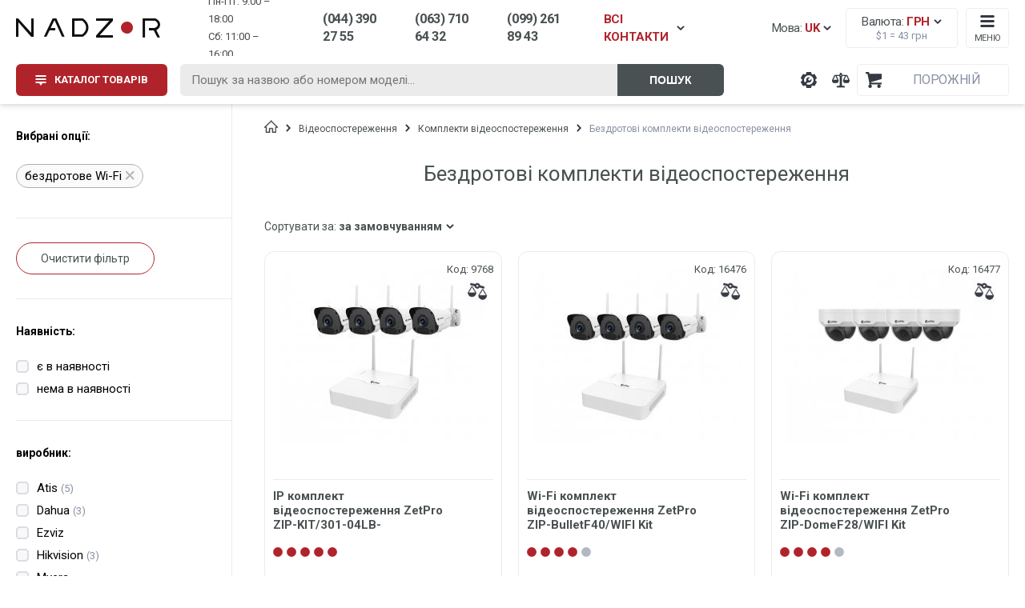

--- FILE ---
content_type: text/html; charset=UTF-8
request_url: https://nadzor.ua/uk/videonablyudenie/komplekty-videonabludenia/komplekty-wi-fi
body_size: 26882
content:

<!DOCTYPE html>
<html lang="uk">
<head>
    <meta charset="UTF-8">
    <meta name="viewport" content="width=device-width, initial-scale=1.0">
    <meta http-equiv="X-UA-Compatible" content="ie=edge">
    <meta name="yandex-verification" content="ff4237c3bb8d067a" />
    <meta name="wmail-verification" content="77ec0f17ee42660423fee0db827a63df" />
    <meta name="facebook-domain-verification" content="wpkwa7n6qtapwa418e54xwfd1lu68l" />
    <meta name="format-detection" content="telephone=no">
    
            <link rel="alternate" href="https://nadzor.ua/uk/videonablyudenie/komplekty-videonabludenia/komplekty-wi-fi" hreflang="uk" />
            <link rel="alternate" href="https://nadzor.ua/videonablyudenie/komplekty-videonabludenia/komplekty-wi-fi" hreflang="ru" />
                <link rel="alternate" href="https://nadzor.ua/uk/videonablyudenie/komplekty-videonabludenia/komplekty-wi-fi" hreflang="x-default" />
                        
    <meta name="csrf-param" content="_csrf-frontend">
<meta name="csrf-token" content="MpR9aIVy7fiq2QYbqhZV8buTcjje8Ko_jtX2N4PNR8548BsB_z7dt_vpSlnEJWK2yuskQLy0mQf3l4N_5bgB9w==">
    <!-- Google Tag Manager -->
    <script>(function(w,d,s,l,i){w[l]=w[l]||[];w[l].push({'gtm.start':
    new Date().getTime(),event:'gtm.js'});var f=d.getElementsByTagName(s)[0],
    j=d.createElement(s),dl=l!='dataLayer'?'&l='+l:'';j.async=true;j.src=
    'https://www.googletagmanager.com/gtm.js?id='+i+dl;f.parentNode.insertBefore(j,f);
    })(window,document,'script','dataLayer','GTM-PPRJTBJ');</script>
    <!-- End Google Tag Manager -->    
    
    <title>Бездротові комплекти, системи відеоспостереження - Nadzor.ua</title>
    <!-- Global site tag (gtag.js) - Google Ads: 982522064 -->
    <script async src="https://www.googletagmanager.com/gtag/js?id=AW-982522064"></script>
    
    <!-- Google tag (gtag.js) -->
    <script>
      window.dataLayer = window.dataLayer || [];
      function gtag(){dataLayer.push(arguments);}
        gtag('js', new Date());

        gtag('config', 'AW-982522064');
    </script>
    
    <meta name="description" content="Готові, бездротові комплекти відеоспостереження для приватного будинку, дачі, офісу ✅Низькі ціни на охоронні системи відеоспостереження від Nadzor">
<meta property="og:site_name" content="NADZOR.UA">
<meta property="og:title" content="Бездротові комплекти, системи відеоспостереження - Nadzor.ua">
<meta property="og:type" content="website">
<meta property="og:description" content="Готові, бездротові комплекти відеоспостереження для приватного будинку, дачі, офісу ✅Низькі ціни на охоронні системи відеоспостереження від Nadzor">
<meta property="og:image" content="https://static.nadzor.ua/cache/category/328/80.jpg">
<link href="https://nadzor.ua/uk/videonablyudenie/komplekty-videonabludenia/komplekty-wi-fi" rel="canonical">
<link href="/css/review-widget.css" rel="stylesheet">
<style>
    @media(max-width: 56.25em){ 
        .seo-table {
            padding: 0 2rem 2rem !important;
            flex-direction: column;
            justify-content: center;
        }
    }

    .seo-table {
        margin-top: 0 !important;
        position: relative;
        padding: 0 4.6rem 4rem;
    }
    
    .seo-table table{
        border:0; 
        width:100%;
    }
    
    .seo-table thead{
        background-color: #cfd3db;
    }

    .seo-table tbody{
        background-color: #f1f2f4;
    }
    
    .seo-table tbody td a{
        color: #b1232a; 
        transition: .5s;
    }
    
    .seo-table tbody td a:hover{
        color: #8990a2;
    }
</style>    
            <script src="https://www.artfut.com/static/tagtag.min.js?campaign_code=151613fa25" async onerror='var self = this;window.ADMITAD=window.ADMITAD||{},ADMITAD.Helpers=ADMITAD.Helpers||{},ADMITAD.Helpers.generateDomains=function(){for(var e=new Date,n=Math.floor(new Date(2020,e.getMonth(),e.getDate()).setUTCHours(0,0,0,0)/1e3),t=parseInt(1e12*(Math.sin(n)+1)).toString(30),i=["de"],o=[],a=0;a<i.length;++a)o.push({domain:t+"."+i[a],name:t});return o},ADMITAD.Helpers.findTodaysDomain=function(e){function n(){var o=new XMLHttpRequest,a=i[t].domain,D="https://"+a+"/";o.open("HEAD",D,!0),o.onload=function(){setTimeout(e,0,i[t])},o.onerror=function(){++t<i.length?setTimeout(n,0):setTimeout(e,0,void 0)},o.send()}var t=0,i=ADMITAD.Helpers.generateDomains();n()},window.ADMITAD=window.ADMITAD||{},ADMITAD.Helpers.findTodaysDomain(function(e){if(window.ADMITAD.dynamic=e,window.ADMITAD.dynamic){var n=function(){return function(){return self.src?self:""}}(),t=n(),i=(/campaign_code=([^&]+)/.exec(t.src)||[])[1]||"";t.parentNode.removeChild(t);var o=document.getElementsByTagName("head")[0],a=document.createElement("script");a.src="https://www."+window.ADMITAD.dynamic.domain+"/static/"+window.ADMITAD.dynamic.name.slice(1)+window.ADMITAD.dynamic.name.slice(0,1)+".min.js?campaign_code="+i,o.appendChild(a)}});'></script>
    
                    <script type="application/ld+json">{
    "@context": "https://schema.org/",
    "@type": "Product",
    "name": "Бездротові комплекти відеоспостереження",
    "image": "https://static.nadzor.ua/cache/products/main/15476/53762/full.jpg",
    "aggregateRating": {
        "@type": "AggregateRating",
        "bestRating": "5",
        "ratingValue": "5",
        "ratingCount": "304"
    },
    "brand": {
        "@type": "Organization",
        "name": "Nadzor",
        "alternateName": "Надзор",
        "address": {
            "@type": "PostalAddress",
            "streetAddress": "Академіка Кримського 4а",
            "addressLocality": "Київ",
            "addressRegion": "Київська область",
            "postalCode": "03142"
        }
    },
    "itemCondition": "https://schema.org/NewCondition",
    "description": "Готові, бездротові комплекти відеоспостереження для приватного будинку, дачі, офісу ✅Низькі ціни на охоронні системи відеоспостереження від Nadzor",
    "url": "https://nadzor.ua/uk/videonablyudenie/komplekty-videonabludenia/komplekty-wi-fi",
    "offers": {
        "@type": "AggregateOffer",
        "lowPrice": "4816.00",
        "highPrice": "59279.00",
        "offerCount": 205,
        "priceCurrency": "UAH"
    }
}</script>        
                        
                    <link rel="stylesheet" href="https://paylate.com.ua/js/credit.css">
        <script>
            var pl_options = {
                pl_type: 2,
                pl_n1: "Три платежі",
                pl_n2: "Шість платежів",
                pl_n3: "Десять платежів",
                pl_bc: "#4e6bb2",
                lang: "ukr"
            };
        </script>
    
    
        <!-- Remarketing  -->
        
        <script type="text/javascript" src="//www.googleadservices.com/pagead/conversion.js"></script>
      
        <link rel="stylesheet" href="https://cdnjs.cloudflare.com/ajax/libs/chosen/1.5.1/chosen.min.css">
    <link type="text/css" rel="stylesheet" href="/css/lightslider.min.css">
    <link type="text/css" rel="stylesheet" href="/css/lightgallery.min.css">
    <link type="text/css" rel="stylesheet" href="/css/select2.min.css">
    <link type="text/css" rel="stylesheet" href="/css/styles.min.css?v=1709038681">
    <link type="text/css" rel="stylesheet" href="/css/rewrite.css?v=1723657372">
    
        
    </head>
<body>
    
    <!-- Google Tag Manager (noscript) -->
    <noscript><iframe src="https://www.googletagmanager.com/ns.html?id=GTM-PPRJTBJ"
    height="0" width="0" style="display:none;visibility:hidden"></iframe></noscript>
    <!-- End Google Tag Manager (noscript) -->

<script type="text/javascript" src="/js/jquery.min.js"></script>
<!-- Переход на товар -->
<!-- Показ товаров при скролле -->
<script>
    //dataLayer.push({ ecommerce: null });
    function checkPosition() {
        let products = $('body').find('.product-list-item');
        let top_scroll = $(document).scrollTop();
        let left_scroll = $(document).scrollLeft();
        let screen_width = $(window).width();
        let screen_height = $(window).height();
        let see_x1 = left_scroll;
        let see_x2 = screen_width + left_scroll;
        let see_y1 = top_scroll;
        let see_y2 = screen_height + top_scroll;

        let impressions = [];
        products.each(function(i) {
            let div_position = $(this).offset();
            let div_top = div_position.top;
            let div_left = div_position.left;
            let div_width = $(this).width();
            let div_height = $(this).height();

            let div_x1 = div_left;
            let div_y1 = div_top;
            let div_x2 = div_left + div_width;
            let div_y2 = div_top + div_height;

            if (div_x1 >= see_x1 && div_x2 <= see_x2 && div_y1 >= see_y1 && div_y2 <= see_y2) {
                if (!$(this).hasClass('show')) {
                    let item = {
                        'name': $(this).find('.title').text(),
                        'id': $(this).data('code'),
                        'price': $(this).find('.price').data('price'),
                        'category': $(this).data('category-name'),
                        'brand': $(this).data('brand-name')
                    };

                    impressions.push(item);
                    $(this).addClass('show');
                }
            }
        });

        pushTheTempo(impressions);
    }

    checkPosition();
    $(document).scroll(function() {checkPosition();});
    $(window).resize(function() {checkPosition();});

    function pushTheTempo(impressions) {
        if (impressions.length > 0) {
            window.dataLayer = window.dataLayer || [];
            dataLayer.push({
                'ecommerce': {
                    'currencyCode': 'UAH',
                    'impressions': impressions
                },
                'event': 'gtm-ee-event',
                'gtm-ee-event-category': 'Enhanced Ecommerce',
                'gtm-ee-event-action': 'Impressions',
                'gtm-ee-event-non-interaction': 'True',
            });
    }
    }
</script>
<!-- Клик на товар -->
<script>
    $('body').on('click', '.product-list-item .link', function (e) {
        let wrapper = $(this).closest('.product-list-item');
        let name = wrapper.data('title');
        let id = wrapper.data('code');
        let price = wrapper.data('price');
        let brand = wrapper.data('brand-name');
        let category = wrapper.data('category-name');

        let productObj = {
            'name': name,
            'id': id,
            'price': price,
            'brand': brand,
            'category': category
        }

        clickMyClock(productObj);
    });

    function clickMyClock(productObj) {
        window.dataLayer = window.dataLayer || [];
        dataLayer.push({
            'ecommerce': {
                'click': {
                    'products': [{
                        'name': productObj.name,
                        'id': productObj.id,
                        'price': productObj.price,
                        'brand': productObj.brand,
                        'category': productObj.category
                    }]
                }
            },
            'event': 'gtm-ee-event',
            'gtm-ee-event-category': 'Enhanced Ecommerce',
            'gtm-ee-event-action': 'productClick',
            'gtm-ee-event-non-interaction': 'False',
        })
    }
</script>
<!-- Добавление товара в корзину -->
<script>
    $('body').on('click', '.buy.mobile-button', function (e) {
        let wrapper = $(this).closest('.product-list-item');
        let name = wrapper.data('title');
        let id = wrapper.data('code');
        let price = wrapper.data('price');
        let brand = wrapper.data('brand-name');
        let category = wrapper.data('category-name');

        let productObj = {
            'name': name,
            'id': id,
            'price': price,
            'brand': brand,
            'category': category
        }

        clickAddToCart(productObj);
    });

    $('body').on('click', '#add-to-cart, #one-click', function (e) {
        let wrapper = $(this).closest('.product-card');
        let name = wrapper.data('title');
        let id = wrapper.data('code');
        let price = wrapper.data('price');
        let brand = wrapper.data('brand-name');
        let category = wrapper.data('category-name');

        let productObj = {
            'name': name,
            'id': id,
            'price': price,
            'brand': brand,
            'category': category
        }

        clickAddToCart(productObj);
    });

    function clickAddToCart(productObj) {
        window.dataLayer = window.dataLayer || [];
        dataLayer.push({
        'ecommerce': {
            'currencyCode': 'UAH',
            'add': {
                'products': [
                    {
                        'name': productObj.name,
                        'id': productObj.id,
                        'price': productObj.price,
                        'brand': productObj.brand,
                        'category': productObj.category,
                        'quantity': 1
                    }
                ]
            }
        },
        'event': 'gtm-ee-event',
            'gtm-ee-event-category': 'Enhanced Ecommerce',
            'gtm-ee-event-action': 'addToCart',
            'gtm-ee-event-non-interaction': 'False',
        });
    }
</script>
<!-- Удаление из корзины -->
<script>
    $('body').on('click', '.remove-item span', function (e) {
        let name = $(this).data('title');
        let id = $(this).data('code');
        let price = $(this).data('price');
        let brand = $(this).data('brand-name');
        let category = $(this).data('category-name');

        let productObj = {
            'name': name,
            'id': id,
            'price': price,
            'brand': brand,
            'category': category
        }

        clickRemoveFromCart(productObj);
    });

    function clickRemoveFromCart(productObj) {
        window.dataLayer = window.dataLayer || [];
        dataLayer.push({
            'ecommerce': {
                'remove': {
                    'products': [{
                        'name': productObj.name,
                        'id': productObj.id,
                        'price': productObj.price,
                        'brand': productObj.brand,
                        'category': productObj.category,
                        'quantity': 1
                    }]
                },
                'event': 'gtm-ee-event',
                'gtm-ee-event-category': 'Enhanced Ecommerce',
                'gtm-ee-event-action': 'removeFromCart',
                'gtm-ee-event-non-interaction': 'False',
            }
        });
    }
</script>




<div class="body-wrapper">

    <div class="banner-through">
        <a href="javascript:void(0)" class="main-wrapper">
            <div class="inner-banner">
                <div class="title">Ми працюємо! Телефонуйте.</div>
                <div class="text">Ціну та наявність уточнюйте у менеджера.</div>
            </div>
        </a>
            </div>


            <header class="header">
            <div class="main-wrapper">
                
<div class="header-top-row">
    <a href="/uk" title="Охоронні системи NADZOR" class="header-logo">
        <picture>
            <source srcset="/img/logo-min.png" media="(max-width: 37.5em)">
            <img src="/img/logo-header.png" alt="nadzor.ua logo">
        </picture>
    </a>

    <div class="header-widgets">

        <div id="widget-lang-desktop" class="widget-language-desktop">
    <span class="text icon-arrow-down">Мова: <span class="language-text red">
            UK        </span>
    </span>
</div>        
<div class="widget-currency">
    <span class="text icon-arrow-down">Валюта: <span class="currency-text red">
                            грн                    </span>
    </span>
    <span class="currency-rate">$1 = <span class="currency-rate-value" data-rate="43">43</span> грн</span>
</div>        
        <div class="widget-menu-small">
            <span class="text">Меню</span>
        </div>
    </div>

    <div class="header-icons">
        <a class="header-icon support" href="/uk/support" title="Технічна підтримка компанії NADZOR"><span class="tooltip-text">Техпідтримка</span></a>
        
<a class="header-icon compare" href="/uk/compare" title="Порівняння товарів">
    <span class="tooltip-text">Порівняння товарів</span>
    <span class="number"></span>
</a>        
<div id="widget-cart" class="header-icon widget-cart">
        <div class="widget-cart-sum">
                    <span class="currency">Порожній</span>
            </div>
</div>

        <div class="header-icon menu"></div>
    </div>
</div>
<div class="header-bottom-row">

            <div class="button-menu-catalog btn red button-menu-catalog-init">
    
        <span class="text">Каталог товарів</span>
    </div>

    <form id="header-live-search" class="header-live-search" action="/uk/search">
        <input id="live-search-input" class="query" name="query" type="text" placeholder="Пошук за назвою або номером моделі...">
        <button id="submit-search" class="search btn right-grey" type="submit">Пошук</button>
    </form>

    <div class="header-contacts">
        <div class="schedule">
            <div>Пн-Пт: 9:00 – 18:00</div>
            <div>Cб: 11:00 – 16:00</div>
        </div>

        <span class="phone contact-toggle binct-phone-number-3">(044) 390 27 55</span>
        <span class="phone contact-toggle binct-phone-number-1">(063) 710 64 32</span>
        <span class="phone contact-toggle">(099) 261 89 43</span>
        <span class="phone-all contact-toggle icon-arrow-down modal-toggle">ВСІ КОНТАКТИ</span>

    </div>
</div>            </div>
            <div class="header-modal-row">
                
                                        
<div id="widget-menu-catalog-desktop" class="widget-menu-catalog-desktop">

<div class="menu-catalog-list-wrapper">
    <ul class="menu-items-list">
        
                            <li class="enabled-item active">
                    <a href="/uk/vse-dlya-peremohy">Все для перемоги</a><i class="icon-arrow-right"></i>
                </li>
                    
                            <li class="enabled-item ">
                    <a href="/uk/videonablyudenie">Відеоспостереження</a><i class="icon-arrow-right"></i>
                </li>
                    
                            <li class="enabled-item ">
                    <a href="/uk/videodomofony">Домофони</a><i class="icon-arrow-right"></i>
                </li>
                    
                            <li class="enabled-item ">
                    <a href="/uk/signalizaciya"> Сигналізація</a><i class="icon-arrow-right"></i>
                </li>
                    
                            <li class="enabled-item ">
                    <a href="/uk/kontrol-dostupa">Контроль доступу</a><i class="icon-arrow-right"></i>
                </li>
                    
                            <li class="enabled-item ">
                    <a href="/uk/umnyj-dom">Розумний дім</a><i class="icon-arrow-right"></i>
                </li>
                    
                            <li class="enabled-item ">
                    <a href="/uk/setevoe-oborudovanie">Мережеве обладнання</a><i class="icon-arrow-right"></i>
                </li>
                    
                            <li class="enabled-item ">
                    <a href="/uk/elektropitanie">Електроживлення</a><i class="icon-arrow-right"></i>
                </li>
                    
                            <li class="enabled-item ">
                    <a href="/uk/metalloiskateli-i-metallodetektory">Металодетектори</a><i class="icon-arrow-right"></i>
                </li>
                    
                            <li class="enabled-item ">
                    <a href="/uk/aksessuary">Аксесуари</a><i class="icon-arrow-right"></i>
                </li>
                    
                            <li class="disabled-item">
                    <a href="/uk/akcii">Акції</a>
                </li>
                    
                            <li class="disabled-item">
                    <a href="/uk/rasprodaza">Розпродаж</a>
                </li>
                        </ul>
</div>

<div class="menu-catalog-content-wrapper">
                        <div class="menu-item-content active">
                <div class="menu-item-content-list">
                    <ul class="ul-level-0">
                                                    <li class="li-level-0
                            bold">
                                <a class="" href="/uk/vse-dlya-peremohy/teplovizory-viyskovi">Тепловізори військові</a>
                            </li>
                                                    <li class="li-level-0
                            ">
                                <a class="" href="/uk/vse-dlya-peremohy/teplovizory-viyskovi/teploviziynyy-monokulyar">Монокуляри</a>
                            </li>
                                                    <li class="li-level-0
                            ">
                                <a class="" href="/uk/vse-dlya-peremohy/teplovizory-viyskovi/teploviziynyy-binokl">Біноклі</a>
                            </li>
                                                    <li class="li-level-0
                            ">
                                <a class="" href="/uk/vse-dlya-peremohy/teplovizory-viyskovi/agm">AGM</a>
                            </li>
                                                    <li class="li-level-0
                            ">
                                <a class="" href="/uk/vse-dlya-peremohy/teplovizory-viyskovi/teplovizory-hikmikro">HikMicro</a>
                            </li>
                                                    <li class="li-level-0
                            bold">
                                <a class="" href="/uk/vse-dlya-peremohy/prylady-nichnoho-bachennya-pnb">Прилади нічного бачення (ПНВ)</a>
                            </li>
                                                    <li class="li-level-0
                            ">
                                <a class="" href="/uk/vse-dlya-peremohy/prylady-nichnoho-bachennya-pnb/monokukuar-pnv">Монокуляри</a>
                            </li>
                                                    <li class="li-level-0
                            ">
                                <a class="" href="/uk/vse-dlya-peremohy/prylady-nichnoho-bachennya-pnb/binokulyar-pnv">Бінокуляри</a>
                            </li>
                                                    <li class="li-level-0
                            ">
                                <a class="" href="/uk/vse-dlya-peremohy/prylady-nichnoho-bachennya-pnb/pnv-pokolenie-2">Білий</a>
                            </li>
                                                    <li class="li-level-0
                            ">
                                <a class="" href="/uk/vse-dlya-peremohy/prylady-nichnoho-bachennya-pnb/pnb-zeleniy">Зелений</a>
                            </li>
                                                    <li class="li-level-0
                            ">
                                <a class="" href="/uk/vse-dlya-peremohy/prylady-nichnoho-bachennya-pnb/pnv-pokolenie-2">Покоління Gen 2+</a>
                            </li>
                                                    <li class="li-level-0
                            ">
                                <a class="" href="/uk/vse-dlya-peremohy/prylady-nichnoho-bachennya-pnb/pnv-pokolenie-3">Покоління Gen 3</a>
                            </li>
                                                    <li class="li-level-0
                            bold">
                                <a class="" href="/uk/vse-dlya-peremohy/lazerni-dalekomiry">Лазерні далекоміри</a>
                            </li>
                                                    <li class="li-level-0
                            bold">
                                <a class="" href="/uk/vse-dlya-peremohy/binokli">Біноклі</a>
                            </li>
                                                    <li class="li-level-0
                            bold">
                                <a class="" href="/uk/vse-dlya-peremohy/prytsily">Приціли</a>
                            </li>
                                                    <li class="li-level-0
                            bold">
                                <a class="" href="/uk/vse-dlya-peremohy/borotba-z-dronamy">Боротьба з дронами (РЕБ)</a>
                            </li>
                                                    <li class="li-level-0
                            bold">
                                <a class="" href="/uk/vse-dlya-peremohy/drony">Дрони</a>
                            </li>
                                                    <li class="li-level-0
                            bold">
                                <a class="" href="/uk/vse-dlya-peremohy/aksessuary-dlya-pritselov">Аксесуари для прицілів</a>
                            </li>
                                                    <li class="li-level-0
                            bold">
                                <a class="" href="/uk/vse-dlya-peremohy/aksesuary-dlya-pvs">Аксесуари для ПНБ</a>
                            </li>
                                            </ul>
                </div>
                <div class="menu-item-content-promo">
                                    </div>
            </div>
                                <div class="menu-item-content ">
                <div class="menu-item-content-list">
                    <ul class="ul-level-0">
                                                    <li class="li-level-0
                            bold">
                                <a class="" href="/uk/videonablyudenie/kamery-videonabludenia">Камери відеоспостереження</a>
                            </li>
                                                    <li class="li-level-0
                            ">
                                <a class="" href="/uk/videonablyudenie/kamery-videonabludenia/wi-fi-besprovodnoe">Для домашнього відеоспостереження</a>
                            </li>
                                                    <li class="li-level-0
                            ">
                                <a class="" href="/uk/videonablyudenie/kamery-videonabludenia/ip-cameras">Цифрові IP-камери</a>
                            </li>
                                                    <li class="li-level-0
                            ">
                                <a class="" href="/uk/videonablyudenie/kamery-videonabludenia?fid0=443,146&fid1=443,144&fid2=443,1096">Аналогові AHD камери</a>
                            </li>
                                                    <li class="li-level-0
                            ">
                                <a class="" href="/uk/videonablyudenie/kamery-videonabludenia/wi-fi-besprovodnoe">WI-FI бездротові</a>
                            </li>
                                                    <li class="li-level-0
                            ">
                                <a class="" href="/uk/videonablyudenie/kamery-videonabludenia/avtonomnie-kamery">Автономні, акумуляторні</a>
                            </li>
                                                    <li class="li-level-0
                            ">
                                <a class="" href="/uk/videonablyudenie/kamery-videonabludenia/ulicnye">Вуличні (зовнішні) камери</a>
                            </li>
                                                    <li class="li-level-0
                            ">
                                <a class="" href="/uk/videonablyudenie/kamery-videonabludenia/microsd-slot">Із записом на MicroSD</a>
                            </li>
                                                    <li class="li-level-0
                            ">
                                <a class="" href="/uk/videonablyudenie/kamery-videonabludenia/pir">З датчиком руху</a>
                            </li>
                                                    <li class="li-level-0
                            ">
                                <a class="" href="/uk/videonablyudenie/kamery-videonabludenia/3g-4g">3G/4G/GSM камери</a>
                            </li>
                                                    <li class="li-level-0
                            ">
                                <a class="" href="/uk/videonablyudenie/kamery-videonabludenia/oblacnoe-hranilise">Із записом у хмару</a>
                            </li>
                                                    <li class="li-level-0
                            ">
                                <a class="" href="/uk/videonablyudenie/kamery-videonabludenia/kupolnyj">Купольні</a>
                            </li>
                                                    <li class="li-level-0
                            bold">
                                <a class="" href="/uk/videonablyudenie/videoregisters">Відеореєстратори</a>
                            </li>
                                                    <li class="li-level-0
                            ">
                                <a class="" href="/uk/videonablyudenie/videoregisters/ipnvr">IP NVR реєстратори</a>
                            </li>
                                                    <li class="li-level-0
                            ">
                                <a class="" href="/uk/videonablyudenie/videoregisters/hdcvi-videoregistratory">HDCVI реєстратори</a>
                            </li>
                                                    <li class="li-level-0
                            ">
                                <a class="" href="/uk/videonablyudenie/videoregisters/turbo-hd-videoregistratory">Turbo HD реєстратори</a>
                            </li>
                                                    <li class="li-level-0
                            ">
                                <a class="" href="/uk/videonablyudenie/videoregisters/videoregistratory-ahd">AHD відеореєстратори</a>
                            </li>
                                                    <li class="li-level-0
                            ">
                                <a class="" href="/uk/videonablyudenie/videoregisters/nagrudnye-videoregistratory">Нагрудні реєстратори</a>
                            </li>
                                                    <li class="li-level-0
                            ">
                                <a class="" href="/uk/videonablyudenie/videoregisters/mhd-videoregistratory">Мультиформатні реєстратори</a>
                            </li>
                                                    <li class="li-level-0
                            ">
                                <a class="" href="/uk/videonablyudenie/videoregisters/avtomobilnye-videoregistratory">Автомобільні реєстратори</a>
                            </li>
                                                    <li class="li-level-0
                            bold">
                                <a class="" href="/uk/videonablyudenie/komplekty-videonabludenia">Комплекти відеоспостереження</a>
                            </li>
                                                    <li class="li-level-0
                            ">
                                <a class="" href="/uk/videonablyudenie/komplekty-videonabludenia/komplekty-wi-fi">Wi-Fi бездротовий</a>
                            </li>
                                                    <li class="li-level-0
                            ">
                                <a class="" href="/uk/videonablyudenie/komplekty-videonabludenia/komplecty-ulicnye">Вуличні комплекти</a>
                            </li>
                                                    <li class="li-level-0
                            ">
                                <a class="" href="/uk/videonablyudenie/komplekty-videonabludenia/komplecty-vnutrennie">Внутрішні комплекти</a>
                            </li>
                                                    <li class="li-level-0
                            ">
                                <a class="" href="/uk/videonablyudenie/komplekty-videonabludenia/komplekty-ip">Комплекти IP камер</a>
                            </li>
                                                    <li class="li-level-0
                            ">
                                <a class="" href="/uk/videonablyudenie/komplekty-videonabludenia/komplekty-dla-paradnogo">Для парадного</a>
                            </li>
                                                    <li class="li-level-0
                            ">
                                <a class="" href="/uk/videonablyudenie/komplekty-videonabludenia/komplekty-3g">3G/4G комплекти</a>
                            </li>
                                                    <li class="li-level-0
                            bold">
                                <a class="" href="/uk/videonablyudenie/mulazi-kamer">Муляжі камер</a>
                            </li>
                                                    <li class="li-level-0
                            bold">
                                <a class="" href="/uk/videonablyudenie/aksessuary-dla-videonabludenia">Аксесуари для відеоспостереження</a>
                            </li>
                                                    <li class="li-level-0
                            ">
                                <a class="" href="/uk/aksessuary/nakopiteli-pamati/zhestkie-diski-hdd">Жорсткі диски</a>
                            </li>
                                                    <li class="li-level-0
                            ">
                                <a class="" href="/uk/aksessuary/nakopiteli-pamati/karty-pamyati">Карти пам&#39;яті</a>
                            </li>
                                                    <li class="li-level-0
                            ">
                                <a class="" href="/uk/videonablyudenie/aksessuary-dla-videonabludenia/korobka-box">Бокси / коробки</a>
                            </li>
                                                    <li class="li-level-0
                            ">
                                <a class="" href="/uk/videonablyudenie/aksessuary-dla-videonabludenia/kronshtein">Кронштейни</a>
                            </li>
                                                    <li class="li-level-0
                            ">
                                <a class="" href="/uk/videonablyudenie/aksessuary-dla-videonabludenia/kozhukh">Кожухи</a>
                            </li>
                                                    <li class="li-level-0
                            ">
                                <a class="" href="/uk/videonablyudenie/aksessuary-dla-videonabludenia/objektiv">Об&#39;єктиви</a>
                            </li>
                                                    <li class="li-level-0
                            bold">
                                <a class="" href="/uk/videonablyudenie/software">Програмне забезпечення</a>
                            </li>
                                                    <li class="li-level-0
                            ">
                                <a class="" href="/uk/videonablyudenie/software/po-dahua">Dahua</a>
                            </li>
                                                    <li class="li-level-0
                            ">
                                <a class="" href="/uk/videonablyudenie/software/po-hikvision">Hikvision</a>
                            </li>
                                                    <li class="li-level-0
                            ">
                                <a class="" href="/uk/videonablyudenie/software/po-uniview">Uniview</a>
                            </li>
                                                    <li class="li-level-0
                            ">
                                <a class="" href="/uk/videonablyudenie/software/imou-software">Imou</a>
                            </li>
                                                    <li class="li-level-0
                            ">
                                <a class="" href="/uk/videonablyudenie/software/po-ezviz">Ezviz</a>
                            </li>
                                                    <li class="li-level-0
                            ">
                                <a class="" href="/uk/videonablyudenie/software/po-foscam">Foscam</a>
                            </li>
                                                    <li class="li-level-0
                            ">
                                <a class="" href="/uk/videonablyudenie/software/po-reolink">Reolink</a>
                            </li>
                                                    <li class="li-level-0
                            ">
                                <a class="" href="/uk/videonablyudenie/software/po-tecsar">Tecsar</a>
                            </li>
                                                    <li class="li-level-0
                            bold">
                                <a class="" href="/uk/videonablyudenie/eksn-kamery">Екшн камери</a>
                            </li>
                                                    <li class="li-level-0
                            bold">
                                <a class="" href="/uk/montazh">Встановлення відеоспостереження</a>
                            </li>
                                            </ul>
                </div>
                <div class="menu-item-content-promo">
                                            <div class="title">
                            <span>Бренди:</span>
                        </div>
                        <div class="menu-item-brands-list">
                            <ul>
                                                                    <li>
                                        <a class="" href="/uk/videonablyudenie/kamery-videonabludenia/atis">Atis</a>
                                    </li>
                                                                    <li>
                                        <a class="" href="/uk/videonablyudenie/kamery-videonabludenia/dahua">Dahua</a>
                                    </li>
                                                                    <li>
                                        <a class="" href="/uk/videonablyudenie/kamery-videonabludenia/ezviz">Ezviz</a>
                                    </li>
                                                                    <li>
                                        <a class="" href="/uk/videonablyudenie/kamery-videonabludenia/hikvision">Hikvision</a>
                                    </li>
                                                                    <li>
                                        <a class="" href="/uk/videonablyudenie/kamery-videonabludenia/reolink">Reolink</a>
                                    </li>
                                                                    <li>
                                        <a class="" href="/uk/videonablyudenie/kamery-videonabludenia/tecsar">Tecsar</a>
                                    </li>
                                                                    <li>
                                        <a class="" href="/uk/videonablyudenie/kamery-videonabludenia/imou">Imou</a>
                                    </li>
                                                                    <li>
                                        <a class="" href="/uk/videonablyudenie/kamery-videonabludenia/uniview">Uniview</a>
                                    </li>
                                                                    <li>
                                        <a class="" href="/uk/videonablyudenie/kamery-videonabludenia/zetpro">ZetPro</a>
                                    </li>
                                                                    <li>
                                        <a class="" href="/uk/videonablyudenie/kamery-videonabludenia/partizan">Партизан</a>
                                    </li>
                                                            </ul>
                        </div>
                                    </div>
            </div>
                                <div class="menu-item-content ">
                <div class="menu-item-content-list">
                    <ul class="ul-level-0">
                                                    <li class="li-level-0
                            bold">
                                <a class="" href="/uk/videodomofony/videodomofoni">Відеодомофони</a>
                            </li>
                                                    <li class="li-level-0
                            ">
                                <a class="" href="/uk/videodomofony/videodomofoni/ip-videodomofony">IP відеодомофони</a>
                            </li>
                                                    <li class="li-level-0
                            ">
                                <a class="" href="/uk/videodomofony/videodomofoni/analogovye-videodomofony">Аналогові відеодомофони</a>
                            </li>
                                                    <li class="li-level-0
                            ">
                                <a class="" href="/uk/videodomofony/videodomofoni/domofon-s-wifi">Wi-Fi відеодомофони</a>
                            </li>
                                                    <li class="li-level-0
                            ">
                                <a class="" href="/uk/videodomofony/videodomofoni/domofony-s-microsd-slot">Домофони із записом</a>
                            </li>
                                                    <li class="li-level-0
                            ">
                                <a class="" href="/uk/videodomofony/videodomofoni/detektor-dvizheniya">З датчиком руху</a>
                            </li>
                                                    <li class="li-level-0
                            ">
                                <a class="" href="/uk/videodomofony/videodomofoni/sensornym-ekranom">З сенсорним екраном</a>
                            </li>
                                                    <li class="li-level-0
                            ">
                                <a class="" href="/uk/videodomofony/videodomofoni/s-priyomom-vizova-na-smartfon">Переадресація на смартфон</a>
                            </li>
                                                    <li class="li-level-0
                            ">
                                <a class="" href="/uk/videodomofony/videodomofoni/diagonal-ekrana-4-3">Діагональ екрану 4.3</a>
                            </li>
                                                    <li class="li-level-0
                            ">
                                <a class="" href="/uk/videodomofony/videodomofoni/diagonal-ekrana-7">Діагональ екрану 7</a>
                            </li>
                                                    <li class="li-level-0
                            ">
                                <a class="" href="/uk/videodomofony/videodomofoni/diagonal-ekrana-10">Діагональ екрану 10</a>
                            </li>
                                                    <li class="li-level-0
                            bold">
                                <a class="" href="/uk/videodomofony/vyzyvnye-paneli">Викликові панелі</a>
                            </li>
                                                    <li class="li-level-0
                            ">
                                <a class="" href="/uk/videodomofony/vyzyvnye-paneli/ip-vyzyvnye-paneli">IP-викликові панелі</a>
                            </li>
                                                    <li class="li-level-0
                            ">
                                <a class="" href="/uk/videodomofony/vyzyvnye-paneli/analogovye-vyzyvnye-paneli">Аналогові панелі викликів</a>
                            </li>
                                                    <li class="li-level-0
                            ">
                                <a class="" href="/uk/videodomofony/vyzyvnye-paneli/paneli-wifi">Wi-Fi викликові панелі</a>
                            </li>
                                                    <li class="li-level-0
                            ">
                                <a class="" href="/uk/videodomofony/vyzyvnye-paneli/antivandalniy-korpus">Антивандальні</a>
                            </li>
                                                    <li class="li-level-0
                            ">
                                <a class="" href="/uk/videodomofony/vyzyvnye-paneli/schityvatel-kart-dostupa">Зі зчитувачем карт</a>
                            </li>
                                                    <li class="li-level-0
                            ">
                                <a class="" href="/uk/videodomofony/vyzyvnye-paneli/mnogokvartirnye">Багатоквартирні</a>
                            </li>
                                                    <li class="li-level-0
                            ">
                                <a class="" href="/uk/videodomofony/vyzyvnye-paneli/s-klaviaturoy">З клавіатурою</a>
                            </li>
                                                    <li class="li-level-0
                            ">
                                <a class="" href="/uk/videodomofony/vyzyvnye-paneli/dostup-s-mobilnogo">Переадресація на смартфон</a>
                            </li>
                                                    <li class="li-level-0
                            bold">
                                <a class="" href="/uk/videodomofony/komplekty-domofonov">Комплекти домофонів</a>
                            </li>
                                                    <li class="li-level-0
                            ">
                                <a class="" href="/uk/videodomofony/komplekty-domofonov/analogovye-komplektu-domofonov">Аналогові</a>
                            </li>
                                                    <li class="li-level-0
                            ">
                                <a class="" href="/uk/videodomofony/komplekty-domofonov/ip-komplektu-domofonov">Цифрові IP</a>
                            </li>
                                                    <li class="li-level-0
                            ">
                                <a class="" href="/uk/videodomofony/komplekty-domofonov/komplect-domofona-s-electromehanicheskim-zamkom">Із замком</a>
                            </li>
                                                    <li class="li-level-0
                            ">
                                <a class="" href="/uk/videodomofony/komplekty-domofonov/s-kameroy">З камерою</a>
                            </li>
                                                    <li class="li-level-0
                            ">
                                <a class="" href="/uk/videodomofony/komplekty-domofonov/s-priyomom-vyzovov-na-smarfon">Переадресація на смартфон</a>
                            </li>
                                                    <li class="li-level-0
                            ">
                                <a class="" href="/uk/videodomofony/komplekty-domofonov/s-schityvatelem-kart-dostupa">Зі зчитувачем карт</a>
                            </li>
                                                    <li class="li-level-0
                            ">
                                <a class="" href="/uk/videodomofony/komplekty-domofonov/s-vstoennoy-pamyatyu">Із записом на MicroSD</a>
                            </li>
                                                    <li class="li-level-0
                            ">
                                <a class="" href="/uk/videodomofony/komplekty-domofonov/upravlinie-sensornym-ekranom">З сенсорним екраном</a>
                            </li>
                                                    <li class="li-level-0
                            bold">
                                <a class="" href="/uk/videodomofony/besprovodnoj-dvernoj-zvonok">Бездротовий дверний дзвінок</a>
                            </li>
                                                    <li class="li-level-0
                            bold">
                                <a class="" href="/uk/videodomofony/peregovornoe-ustrojstvo">Переговорний пристрій</a>
                            </li>
                                                    <li class="li-level-0
                            bold">
                                <a class="" href="/uk/videodomofony/mnogokvartirnye-videodomofony">Багатоквартирні домофони</a>
                            </li>
                                                    <li class="li-level-0
                            ">
                                <a class="" href="/uk/videodomofony/mnogokvartirnye-videodomofony/neolight">NeoLight</a>
                            </li>
                                                    <li class="li-level-0
                            ">
                                <a class="" href="/uk/videodomofony/mnogokvartirnye-videodomofony/mnogokvartirnyye-tantos">Tantos</a>
                            </li>
                                                    <li class="li-level-0
                            bold">
                                <a class="" href="/uk/videodomofony/aksessuary-dla-domofonov">Аксесуари для домофонів</a>
                            </li>
                                                    <li class="li-level-0
                            ">
                                <a class="" href="/uk/videodomofony/aksessuary-dla-domofonov/aksessuary-arny">Arny</a>
                            </li>
                                                    <li class="li-level-0
                            ">
                                <a class="" href="/uk/videodomofony/aksessuary-dla-domofonov/aksessuary-dla-domofonov-dahua">Dahua</a>
                            </li>
                                                    <li class="li-level-0
                            ">
                                <a class="" href="/uk/videodomofony/aksessuary-dla-domofonov/yli-electronic">Yli Electronic</a>
                            </li>
                                                    <li class="li-level-0
                            bold">
                                <a class="" href="/uk/videodomofony/po-dla-domofonii">Програмне забезпечення</a>
                            </li>
                                                    <li class="li-level-0
                            bold">
                                <a class="" href="/uk/videodomofony/montaz-domofonov">Установка домофонів</a>
                            </li>
                                            </ul>
                </div>
                <div class="menu-item-content-promo">
                                            <div class="title">
                            <span>Бренди:</span>
                        </div>
                        <div class="menu-item-brands-list">
                            <ul>
                                                                    <li>
                                        <a class="" href="/uk/videodomofony/videodomofoni/videodomofony-arny">Arny</a>
                                    </li>
                                                                    <li>
                                        <a class="" href="/uk/videodomofony/videodomofoni/videodomofony-atis">Atis</a>
                                    </li>
                                                                    <li>
                                        <a class="" href="/uk/videodomofony/videodomofoni/videodomofony-bas-ip">BAS IP</a>
                                    </li>
                                                                    <li>
                                        <a class="" href="/uk/videodomofony/videodomofoni/videodomofony-dahua">Dahua</a>
                                    </li>
                                                                    <li>
                                        <a class="" href="/uk/videodomofony/videodomofoni/videodomofony-hikvision">Hikvision</a>
                                    </li>
                                                                    <li>
                                        <a class="" href="/uk/videodomofony/videodomofoni/videodomofony-neolight">NeoLight</a>
                                    </li>
                                                                    <li>
                                        <a class="" href="/uk/videodomofony/videodomofoni/videodomofony-slinex">Slinex</a>
                                    </li>
                                                                    <li>
                                        <a class="" href="/uk/videodomofony/videodomofoni/videodomofony-tantos">Tantos</a>
                                    </li>
                                                            </ul>
                        </div>
                                    </div>
            </div>
                                <div class="menu-item-content ">
                <div class="menu-item-content-list">
                    <ul class="ul-level-0">
                                                    <li class="li-level-0
                            bold">
                                <a class="" href="/uk/signalizacia-ajax">Сигналізація Ajax</a>
                            </li>
                                                    <li class="li-level-0
                            ">
                                <a class="" href="/uk/signalizaciya/gsm-signalizacia/komplekty-signalizacii-ajax">Комплекти сигналізації Ajax</a>
                            </li>
                                                    <li class="li-level-0
                            ">
                                <a class="" href="/uk/signalizaciya/datchiki/dvizheniya/datciki-dvizenia-ajax">Датчики руху Ajax</a>
                            </li>
                                                    <li class="li-level-0
                            ">
                                <a class="" href="/uk/signalizaciya/datchiki/otkrytiya/datciki-otkrytia-ajax">Датчики відкриття Ajax</a>
                            </li>
                                                    <li class="li-level-0
                            ">
                                <a class="" href="/uk/signalizaciya/datchiki/pozharnye/pozarnye-datciki-ajax">Пожежні датчики Ajax</a>
                            </li>
                                                    <li class="li-level-0
                            ">
                                <a class="" href="/uk/signalizaciya/datchiki/zatopleniya/datciki-zatoplenia-ajax">Датчики затоплення Ajax</a>
                            </li>
                                                    <li class="li-level-0
                            ">
                                <a class="" href="/uk/signalizaciya/sireny/sireny-ajax">Сирени Ajax</a>
                            </li>
                                                    <li class="li-level-0
                            ">
                                <a class="" href="/uk/signalizaciya/aksessuary-dla-signalizacij/aksessuary-signasizatsii-ajax">Аксесуари для Ajax</a>
                            </li>
                                                    <li class="li-level-0
                            bold">
                                <a class="" href="/uk/signalizaciya/gsm-signalizacia">Охоронна сигналізація</a>
                            </li>
                                                    <li class="li-level-0
                            ">
                                <a class="" href="/uk/signalizaciya/gsm-signalizacia/signalizacia-dla-doma">Для будинку, дачі, квартири</a>
                            </li>
                                                    <li class="li-level-0
                            ">
                                <a class="" href="/uk/signalizaciya/gsm-signalizacia/signalizatsiya-besprovodnoj">Бездротова</a>
                            </li>
                                                    <li class="li-level-0
                            ">
                                <a class="" href="/uk/signalizaciya/gsm-signalizacia/signalizatsiya-provodnoj">Дротова</a>
                            </li>
                                                    <li class="li-level-0
                            bold">
                                <a class="" href="/uk/signalizaciya/pozharnaya-signalizaciya">Пожежна сигналізація</a>
                            </li>
                                                    <li class="li-level-0
                            bold">
                                <a class="" href="/uk/signalizaciya/pultovaya-signalizaciya">Пультова сигналізація</a>
                            </li>
                                                    <li class="li-level-0
                            bold">
                                <a class="" href="/uk/signalizaciya/avtonomnaya-signalizaciya">Автономна сигналізація</a>
                            </li>
                                                    <li class="li-level-0
                            bold">
                                <a class="" href="/uk/signalizaciya/centrali">Централі</a>
                            </li>
                                                    <li class="li-level-0
                            bold">
                                <a class="" href="/uk/signalizaciya/datchiki">Датчики</a>
                            </li>
                                                    <li class="li-level-0
                            ">
                                <a class="" href="/uk/signalizaciya/datchiki/dvizheniya">Руху</a>
                            </li>
                                                    <li class="li-level-0
                            ">
                                <a class="" href="/uk/signalizaciya/datchiki/otkrytiya">Відкриття</a>
                            </li>
                                                    <li class="li-level-0
                            ">
                                <a class="" href="/uk/signalizaciya/datchiki/razbitiya">Розбиття</a>
                            </li>
                                                    <li class="li-level-0
                            ">
                                <a class="" href="/uk/signalizaciya/datchiki/vibracii">Вібрації</a>
                            </li>
                                                    <li class="li-level-0
                            ">
                                <a class="" href="/uk/signalizaciya/datchiki/pozharnye">Пожежа</a>
                            </li>
                                                    <li class="li-level-0
                            ">
                                <a class="" href="/uk/signalizaciya/datchiki/gaza">Газа</a>
                            </li>
                                                    <li class="li-level-0
                            ">
                                <a class="" href="/uk/signalizaciya/datchiki/zatopleniya">Затоплення</a>
                            </li>
                                                    <li class="li-level-0
                            ">
                                <a class="" href="/uk/signalizaciya/datchiki/datciki-osvesenia">Освітленості</a>
                            </li>
                                                    <li class="li-level-0
                            ">
                                <a class="" href="/uk/signalizaciya/datchiki/datciki-temperatury">Температури</a>
                            </li>
                                                    <li class="li-level-0
                            ">
                                <a class="" href="/uk/signalizaciya/datchiki/perimetra">Периметр</a>
                            </li>
                                                    <li class="li-level-0
                            bold">
                                <a class="" href="/uk/signalizaciya/sireny">Сирени</a>
                            </li>
                                                    <li class="li-level-0
                            ">
                                <a class="" href="/uk/signalizaciya/sireny/sireny-besprovodnaa">Бездротові</a>
                            </li>
                                                    <li class="li-level-0
                            ">
                                <a class="" href="/uk/signalizaciya/sireny/sireny-provodnaa">Провідне</a>
                            </li>
                                                    <li class="li-level-0
                            ">
                                <a class="" href="/uk/signalizaciya/sireny/sireny-ulicnaa">Вуличні</a>
                            </li>
                                                    <li class="li-level-0
                            ">
                                <a class="" href="/uk/signalizaciya/sireny/sireny-vnutrennaa">Внутрішні</a>
                            </li>
                                                    <li class="li-level-0
                            bold">
                                <a class="" href="/uk/signalizaciya/breloki">Брелоки</a>
                            </li>
                                                    <li class="li-level-0
                            bold">
                                <a class="" href="/uk/signalizaciya/klaviatury">Клавіатури</a>
                            </li>
                                                    <li class="li-level-0
                            ">
                                <a class="" href="/uk/signalizaciya/klaviatury/klaviaturu-provodnui">Провідні</a>
                            </li>
                                                    <li class="li-level-0
                            ">
                                <a class="" href="/uk/signalizaciya/klaviatury/klaviaturu-besprovodnui">Бездротові</a>
                            </li>
                                                    <li class="li-level-0
                            bold">
                                <a class="" href="/uk/signalizaciya/generatoru-tumana">Генератори туману</a>
                            </li>
                                                    <li class="li-level-0
                            bold">
                                <a class="" href="/uk/signalizaciya/aksessuary-dla-signalizacij">Аксесуари для сигналізації</a>
                            </li>
                                                    <li class="li-level-0
                            bold">
                                <a class="" href="/uk/signalizaciya/montaz-signalizacii">Встановлення сигналізації</a>
                            </li>
                                            </ul>
                </div>
                <div class="menu-item-content-promo">
                                            <div class="title">
                            <span>Бренди:</span>
                        </div>
                        <div class="menu-item-brands-list">
                            <ul>
                                                                    <li>
                                        <a class="" href="/uk/signalizacia-ajax">Ajax</a>
                                    </li>
                                                                    <li>
                                        <a class="" href="/uk/signalizaciya/gsm-signalizacia/gsm-signalizatsiya-atis">Atis</a>
                                    </li>
                                                                    <li>
                                        <a class="" href="/uk/signalizaciya/gsm-signalizacia/signalizatsiya-hikvison">Hikvision</a>
                                    </li>
                                                            </ul>
                        </div>
                                    </div>
            </div>
                                <div class="menu-item-content ">
                <div class="menu-item-content-list">
                    <ul class="ul-level-0">
                                                    <li class="li-level-0
                            bold">
                                <a class="" href="/uk/kontrol-dostupa/komplekty-skud">Комплекти СКУД</a>
                            </li>
                                                    <li class="li-level-0
                            ">
                                <a class="" href="/uk/kontrol-dostupa/komplekty-skud/komplecty-skyd-1">На 1 двері</a>
                            </li>
                                                    <li class="li-level-0
                            ">
                                <a class="" href="/uk/kontrol-dostupa/komplekty-skud/komplecty-skyd-2">На 2 двері</a>
                            </li>
                                                    <li class="li-level-0
                            ">
                                <a class="" href="/uk/kontrol-dostupa/komplekty-skud/komplecty-skyd-4">На 4 двері</a>
                            </li>
                                                    <li class="li-level-0
                            ">
                                <a class="" href="/uk/kontrol-dostupa/komplekty-skud/komplecty-skyd-avtonomnyj">Автономні</a>
                            </li>
                                                    <li class="li-level-0
                            ">
                                <a class="" href="/uk/kontrol-dostupa/komplekty-skud/komplecty-skyd-setevoj">Мережеві</a>
                            </li>
                                                    <li class="li-level-0
                            bold">
                                <a class="" href="/uk/kontrol-dostupa/kontrollery">Контролери</a>
                            </li>
                                                    <li class="li-level-0
                            ">
                                <a class="" href="/uk/kontrol-dostupa/kontrollery/avtonomnye-kontrollery">Автономні</a>
                            </li>
                                                    <li class="li-level-0
                            ">
                                <a class="" href="/uk/kontrol-dostupa/kontrollery/setevye-kontrollery">Мережеві</a>
                            </li>
                                                    <li class="li-level-0
                            ">
                                <a class="" href="/uk/kontrol-dostupa/kontrollery/gsm-kontrollery">GSM Контролери</a>
                            </li>
                                                    <li class="li-level-0
                            bold">
                                <a class="" href="/uk/kontrol-dostupa/ucet-rabocego-vremeni">Термінали</a>
                            </li>
                                                    <li class="li-level-0
                            ">
                                <a class="" href="/uk/kontrol-dostupa/ucet-rabocego-vremeni/terminal-ycheta-raboshego-vremeni">З урахуванням робочого часу</a>
                            </li>
                                                    <li class="li-level-0
                            ">
                                <a class="" href="/uk/kontrol-dostupa/ucet-rabocego-vremeni/terminal-geometria-lica">Розпізнаванням осіб</a>
                            </li>
                                                    <li class="li-level-0
                            ">
                                <a class="" href="/uk/kontrol-dostupa/ucet-rabocego-vremeni/terminal-otpecatok-palca">Відбитком пальця</a>
                            </li>
                                                    <li class="li-level-0
                            ">
                                <a class="" href="/uk/kontrol-dostupa/ucet-rabocego-vremeni/terminal-otpecatok-ven">Відбитком вен</a>
                            </li>
                                                    <li class="li-level-0
                            ">
                                <a class="" href="/uk/kontrol-dostupa/ucet-rabocego-vremeni/terminal-kod">Кодовою клавіатурою</a>
                            </li>
                                                    <li class="li-level-0
                            ">
                                <a class="" href="/uk/kontrol-dostupa/ucet-rabocego-vremeni/terminal-beskontaktnaa-karta">Безконтактною карткою</a>
                            </li>
                                                    <li class="li-level-0
                            bold">
                                <a class="" href="/uk/kontrol-dostupa/schityvateli">Зчитувачі</a>
                            </li>
                                                    <li class="li-level-0
                            ">
                                <a class="" href="/uk/kontrol-dostupa/schityvateli/schityvateli-em-marine">EM-Marine</a>
                            </li>
                                                    <li class="li-level-0
                            ">
                                <a class="" href="/uk/kontrol-dostupa/schityvateli/schityvateli-mifare">Mifare</a>
                            </li>
                                                    <li class="li-level-0
                            ">
                                <a class="" href="/uk/kontrol-dostupa/schityvateli/schityvateli-ibutton">iButton</a>
                            </li>
                                                    <li class="li-level-0
                            ">
                                <a class="" href="/uk/kontrol-dostupa/schityvateli/schityvateli-pomesenie">Для приміщень</a>
                            </li>
                                                    <li class="li-level-0
                            ">
                                <a class="" href="/uk/kontrol-dostupa/schityvateli/schityvateli-ulica">Вуличні</a>
                            </li>
                                                    <li class="li-level-0
                            ">
                                <a class="" href="/uk/kontrol-dostupa/schityvateli/schityvateli-klaviatura">З клавіатурою</a>
                            </li>
                                                    <li class="li-level-0
                            bold">
                                <a class="" href="/uk/kontrol-dostupa/knopki-vykhoda">Кнопки виходу</a>
                            </li>
                                                    <li class="li-level-0
                            ">
                                <a class="" href="/uk/kontrol-dostupa/knopki-vykhoda/knopki-vihoda-vnutrennie">Для приміщень</a>
                            </li>
                                                    <li class="li-level-0
                            ">
                                <a class="" href="/uk/kontrol-dostupa/knopki-vykhoda/knopki-vihoda-ulicnye">Вуличні</a>
                            </li>
                                                    <li class="li-level-0
                            ">
                                <a class="" href="/uk/kontrol-dostupa/knopki-vykhoda/knopki-vuhoda-bez-kasaniya">Без торкання</a>
                            </li>
                                                    <li class="li-level-0
                            ">
                                <a class="" href="/uk/kontrol-dostupa/knopki-vykhoda/knopki-vihoda-vreznoj">Врізні</a>
                            </li>
                                                    <li class="li-level-0
                            ">
                                <a class="" href="/uk/kontrol-dostupa/knopki-vykhoda/knopki-vihoda-nakladnoj">Накладні</a>
                            </li>
                                                    <li class="li-level-0
                            ">
                                <a class="" href="/uk/kontrol-dostupa/knopki-vykhoda/s-podsvetkoi">З підсвічуванням</a>
                            </li>
                                                    <li class="li-level-0
                            bold">
                                <a class="" href="/uk/kontrol-dostupa/radiokontrollery">Радіоконтролери</a>
                            </li>
                                                    <li class="li-level-0
                            bold">
                                <a class="" href="/uk/kontrol-dostupa/elektrozamki">Електрозамки</a>
                            </li>
                                                    <li class="li-level-0
                            ">
                                <a class="" href="/uk/kontrol-dostupa/elektrozamki/elektromagnitnye">Електромагнітні</a>
                            </li>
                                                    <li class="li-level-0
                            ">
                                <a class="" href="/uk/kontrol-dostupa/elektrozamki/elektromehaniceskie">Електромеханічні</a>
                            </li>
                                                    <li class="li-level-0
                            ">
                                <a class="" href="/uk/kontrol-dostupa/elektrozamki/elektromehaniceskie-zaselki">Електро засувки</a>
                            </li>
                                                    <li class="li-level-0
                            ">
                                <a class="" href="/uk/kontrol-dostupa/elektrozamki/elektrorigelnye">Електроригельні</a>
                            </li>
                                                    <li class="li-level-0
                            ">
                                <a class="" href="/uk/kontrol-dostupa/elektrozamki/smart-zamki">Smart замки</a>
                            </li>
                                                    <li class="li-level-0
                            bold">
                                <a class="" href="/uk/kontrol-dostupa/mehaniceskie-zamki">Механічні замки</a>
                            </li>
                                                    <li class="li-level-0
                            bold">
                                <a class="" href="/uk/kontrol-dostupa/cilindry">Циліндри</a>
                            </li>
                                                    <li class="li-level-0
                            bold">
                                <a class="" href="/uk/kontrol-dostupa/dovodchiki">Доводчики дверей</a>
                            </li>
                                                    <li class="li-level-0
                            bold">
                                <a class="" href="/uk/kontrol-dostupa/breloki-kartochki">Картки доступу та брелоки</a>
                            </li>
                                                    <li class="li-level-0
                            ">
                                <a class="" href="/uk/kontrol-dostupa/breloki-kartochki/karty-karta">Карти</a>
                            </li>
                                                    <li class="li-level-0
                            ">
                                <a class="" href="/uk/kontrol-dostupa/breloki-kartochki/karty-brelok">Брелоки</a>
                            </li>
                                                    <li class="li-level-0
                            ">
                                <a class="" href="/uk/kontrol-dostupa/breloki-kartochki/karty-braslet">Браслети</a>
                            </li>
                                                    <li class="li-level-0
                            ">
                                <a class="" href="/uk/kontrol-dostupa/breloki-kartochki/karty-em-marine">EM-Marine</a>
                            </li>
                                                    <li class="li-level-0
                            ">
                                <a class="" href="/uk/kontrol-dostupa/breloki-kartochki/karty-mifare">Mifare</a>
                            </li>
                                                    <li class="li-level-0
                            ">
                                <a class="" href="/uk/kontrol-dostupa/breloki-kartochki/karty-ibutton">iButton</a>
                            </li>
                                                    <li class="li-level-0
                            bold">
                                <a class="" href="/uk/kontrol-dostupa/turnikety">Турнікети</a>
                            </li>
                                                    <li class="li-level-0
                            ">
                                <a class="" href="/uk/kontrol-dostupa/turnikety/turnikety-polno-rostovye-turnikety">Повно-ростові турнікети</a>
                            </li>
                                                    <li class="li-level-0
                            ">
                                <a class="" href="/uk/kontrol-dostupa/turnikety/turnikety-polu-rostovye">Напів-ростові</a>
                            </li>
                                                    <li class="li-level-0
                            ">
                                <a class="" href="/uk/kontrol-dostupa/turnikety/turnikety-turnikety-tripody">Турнікети-триподи</a>
                            </li>
                                                    <li class="li-level-0
                            ">
                                <a class="" href="/uk/kontrol-dostupa/turnikety/turnikety-turnikety-freeway">Турнікети FreeWay</a>
                            </li>
                                                    <li class="li-level-0
                            ">
                                <a class="" href="/uk/kontrol-dostupa/turnikety/turnikety-rotornye-turnikety">Роторні турнікети</a>
                            </li>
                                                    <li class="li-level-0
                            ">
                                <a class="" href="/uk/kontrol-dostupa/turnikety/turnikety-kalitki-dop-oborudovanie">Хвіртки, тумби, стійки</a>
                            </li>
                                                    <li class="li-level-0
                            bold">
                                <a class="" href="/uk/kontrol-dostupa/slagbaumy">Шлагбауми</a>
                            </li>
                                                    <li class="li-level-0
                            bold">
                                <a class="" href="/uk/kontrol-dostupa/fiksator-stopory-dla-dveri">Фіксатор, стопори</a>
                            </li>
                                                    <li class="li-level-0
                            bold">
                                <a class="" href="/uk/kontrol-dostupa/torgovoe-oborudovanie">Торгове обладнання</a>
                            </li>
                                                    <li class="li-level-0
                            bold">
                                <a class="" href="/uk/kontrol-dostupa/aksessuary-dlya-kontrolya-dostupa">Аксесуари для СКУД</a>
                            </li>
                                                    <li class="li-level-0
                            bold">
                                <a class="" href="/uk/videodomofony/montaz-domofonov">Встановлення СКУД</a>
                            </li>
                                            </ul>
                </div>
                <div class="menu-item-content-promo">
                                            <div class="title">
                            <span>Бренди:</span>
                        </div>
                        <div class="menu-item-brands-list">
                            <ul>
                                                                    <li>
                                        <a class="" href="/uk/kontrol-dostupa/komplekty-skud/komplecty-skyd-atis">Atis</a>
                                    </li>
                                                                    <li>
                                        <a class="" href="/uk/kontrol-dostupa/komplekty-skud/komplecty-skyd-yli-electronic">Yli Electronic</a>
                                    </li>
                                                                    <li>
                                        <a class="" href="/uk/kontrol-dostupa/komplekty-skud/komplecty-skyd-varta">Варта</a>
                                    </li>
                                                            </ul>
                        </div>
                                    </div>
            </div>
                                <div class="menu-item-content ">
                <div class="menu-item-content-list">
                    <ul class="ul-level-0">
                                                    <li class="li-level-0
                            bold">
                                <a class="" href="/uk/umnyj-dom/komplekty-umnogo-doma">Комплекти розумного будинку</a>
                            </li>
                                                    <li class="li-level-0
                            ">
                                <a class="" href="/uk/umnyj-dom/umnyj-dom-tuya-smart">Розумний будинок Tuya Smart</a>
                            </li>
                                                    <li class="li-level-0
                            bold">
                                <a class="" href="/uk/umnyj-dom/centralnye-kontrollery">Центральні контролери</a>
                            </li>
                                                    <li class="li-level-0
                            bold">
                                <a class="" href="/uk/umnyj-dom/datciki-dla-umnogo-doma">Датчики розумного будинку</a>
                            </li>
                                                    <li class="li-level-0
                            bold">
                                <a class="" href="/uk/umnyj-dom/sistemy-zasity-ot-potopa">Системи захисту від потопу</a>
                            </li>
                                                    <li class="li-level-0
                            bold">
                                <a class="" href="/uk/umnyj-dom/upravlenie-elektropriborami">Управління електроприладами</a>
                            </li>
                                                    <li class="li-level-0
                            ">
                                <a class="" href="/uk/umnyj-dom/upravlenie-elektropriborami/rozetki">Розетки</a>
                            </li>
                                                    <li class="li-level-0
                            ">
                                <a class="" href="/uk/umnyj-dom/upravlenie-elektropriborami/rele">Реле</a>
                            </li>
                                                    <li class="li-level-0
                            bold">
                                <a class="" href="/uk/umnyj-dom/upravlenie-osveseniem">Управління освітленням</a>
                            </li>
                                                    <li class="li-level-0
                            ">
                                <a class="" href="/uk/umnyj-dom/upravlenie-osveseniem/vyklucateli">Вимикачі</a>
                            </li>
                                                    <li class="li-level-0
                            ">
                                <a class="" href="/uk/umnyj-dom/upravlenie-osveseniem/lampy">Лампи</a>
                            </li>
                                                    <li class="li-level-0
                            ">
                                <a class="" href="/uk/umnyj-dom/upravlenie-osveseniem/rele-i-dimmery">Реле та димери</a>
                            </li>
                                                    <li class="li-level-0
                            bold">
                                <a class="" href="/uk/umnyj-dom/upravlenie-klimatom">Управління кліматом</a>
                            </li>
                                                    <li class="li-level-0
                            bold">
                                <a class="" href="/uk/umnyj-dom/upravlenie-storami">Управління шторами</a>
                            </li>
                                                    <li class="li-level-0
                            bold">
                                <a class="" href="/uk/umnyj-dom/scetciki-elektroenergii">Лічильники електроенергії</a>
                            </li>
                                                    <li class="li-level-0
                            bold">
                                <a class="" href="/uk/umnyj-dom/aksessuary-dla-umnogo-doma">Аксесуари для розумного будинку</a>
                            </li>
                                            </ul>
                </div>
                <div class="menu-item-content-promo">
                                    </div>
            </div>
                                <div class="menu-item-content ">
                <div class="menu-item-content-list">
                    <ul class="ul-level-0">
                                                    <li class="li-level-0
                            bold">
                                <a class="" href="/uk/setevoe-oborudovanie/marsrutizatory-routery">Маршрутизатори - роутери</a>
                            </li>
                                                    <li class="li-level-0
                            bold">
                                <a class="" href="/uk/setevoe-oborudovanie/besprovodnye-mosty">Бездротові мости</a>
                            </li>
                                                    <li class="li-level-0
                            bold">
                                <a class="" href="/uk/setevoe-oborudovanie/tocki-dostupa">Точки доступу</a>
                            </li>
                                                    <li class="li-level-0
                            bold">
                                <a class="" href="/uk/setevoe-oborudovanie/3g-modemy">3G/4G модеми</a>
                            </li>
                                                    <li class="li-level-0
                            bold">
                                <a class="" href="/uk/setevoe-oborudovanie/poe-kommutatory">Рое комутатори</a>
                            </li>
                                                    <li class="li-level-0
                            bold">
                                <a class="" href="/uk/setevoe-oborudovanie/kommutatory">Комутатори</a>
                            </li>
                                                    <li class="li-level-0
                            bold">
                                <a class="" href="/uk/setevoe-oborudovanie/poe-ustrojstva">РОЕ пристрої</a>
                            </li>
                                                    <li class="li-level-0
                            bold">
                                <a class="" href="/uk/setevoe-oborudovanie/servernye-skafy">Серверні шафи</a>
                            </li>
                                            </ul>
                </div>
                <div class="menu-item-content-promo">
                                    </div>
            </div>
                                <div class="menu-item-content ">
                <div class="menu-item-content-list">
                    <ul class="ul-level-0">
                                                    <li class="li-level-0
                            bold">
                                <a class="" href="/uk/elektropitanie/portativnye-istocnik-pitania">Портативне джерело живлення</a>
                            </li>
                                                    <li class="li-level-0
                            bold">
                                <a class="" href="/uk/elektropitanie/akkumulyatory">Акумулятори</a>
                            </li>
                                                    <li class="li-level-0
                            ">
                                <a class="" href="/uk/elektropitanie/akkumulyatory/akkumulyatory-svincovo-kislotnye">Свинцево-кислотні</a>
                            </li>
                                                    <li class="li-level-0
                            ">
                                <a class="" href="/uk/elektropitanie/akkumulyatory/akkumulyatory-kislotnyj">Кислотні</a>
                            </li>
                                                    <li class="li-level-0
                            ">
                                <a class="" href="/uk/elektropitanie/akkumulyatory/akkumulyatory-multigelevye">Мультигелеві</a>
                            </li>
                                                    <li class="li-level-0
                            ">
                                <a class="" href="/uk/elektropitanie/akkumulyatory/akkumulyatory-gelevye">Гелеві</a>
                            </li>
                                                    <li class="li-level-0
                            bold">
                                <a class="" href="/uk/elektropitanie/bloki-bespereboinogo-pitaniya">Джерела безперебійного живлення 12-24В</a>
                            </li>
                                                    <li class="li-level-0
                            ">
                                <a class="" href="/uk/elektropitanie/bloki-bespereboinogo-pitaniya/bbp-dla-videonabludenia">Для відеоспостереження</a>
                            </li>
                                                    <li class="li-level-0
                            ">
                                <a class="" href="/uk/elektropitanie/bloki-bespereboinogo-pitaniya/bbp-dla-signalizacii">Для сигналізації</a>
                            </li>
                                                    <li class="li-level-0
                            ">
                                <a class="" href="/uk/elektropitanie/bloki-bespereboinogo-pitaniya/bbp-20ah">З акумулятором</a>
                            </li>
                                                    <li class="li-level-0
                            bold">
                                <a class="" href="/uk/elektropitanie/bloki-pitaniya">Блоки живлення</a>
                            </li>
                                                    <li class="li-level-0
                            ">
                                <a class="" href="/uk/elektropitanie/bloki-pitaniya/bloki-pitaniya-metall">Перфоровані</a>
                            </li>
                                                    <li class="li-level-0
                            ">
                                <a class="" href="/uk/elektropitanie/bloki-pitaniya/bloki-pitaniya-12-v">На 12 Вольт</a>
                            </li>
                                                    <li class="li-level-0
                            bold">
                                <a class="" href="/uk/elektropitanie/istocniki-besperebojnogo-pitania">Джерела безперебійного живлення 220В</a>
                            </li>
                                                    <li class="li-level-0
                            bold">
                                <a class="" href="/uk/elektropitanie/setevye-filtry">Фільтри мережі</a>
                            </li>
                                                    <li class="li-level-0
                            bold">
                                <a class="" href="/uk/elektropitanie/zaradnye-ustrojstva-usb">Зарядні пристрої USB</a>
                            </li>
                                            </ul>
                </div>
                <div class="menu-item-content-promo">
                                    </div>
            </div>
                                <div class="menu-item-content ">
                <div class="menu-item-content-list">
                    <ul class="ul-level-0">
                                                    <li class="li-level-0
                            bold">
                                <a class="" href="/uk/metalloiskateli-i-metallodetektory/arocnye-metallodetektory">Арочні металодетектори</a>
                            </li>
                                                    <li class="li-level-0
                            bold">
                                <a class="" href="/uk/metalloiskateli-i-metallodetektory/rucnye-metallodetektory">Ручні металодетектори</a>
                            </li>
                                                    <li class="li-level-0
                            bold">
                                <a class="" href="/uk/metalloiskateli-i-metallodetektory/gruntovye-metallodetektory">Грунтові металодетектори</a>
                            </li>
                                            </ul>
                </div>
                <div class="menu-item-content-promo">
                                    </div>
            </div>
                                <div class="menu-item-content ">
                <div class="menu-item-content-list">
                    <ul class="ul-level-0">
                                                    <li class="li-level-0
                            bold">
                                <a class="" href="/uk/aksessuary/nakopiteli-pamati">Накопичувачі пам&#39;яті</a>
                            </li>
                                                    <li class="li-level-0
                            ">
                                <a class="" href="/uk/aksessuary/nakopiteli-pamati/karty-pamyati">Карти пам&#39;яті</a>
                            </li>
                                                    <li class="li-level-0
                            ">
                                <a class="" href="/uk/aksessuary/nakopiteli-pamati/zhestkie-diski-hdd">Жорсткі диски HDD</a>
                            </li>
                                                    <li class="li-level-0
                            bold">
                                <a class="" href="/uk/aksessuary/kabel">Кабель</a>
                            </li>
                                                    <li class="li-level-0
                            ">
                                <a class="" href="/uk/aksessuary/kabel/vitaa-para">Кручена пара</a>
                            </li>
                                                    <li class="li-level-0
                            ">
                                <a class="" href="/uk/aksessuary/kabel/koaksialnyj-kabel">Коаксіальний кабель</a>
                            </li>
                                                    <li class="li-level-0
                            ">
                                <a class="" href="/uk/aksessuary/kabel/silovoj-kabel">Силовий кабель</a>
                            </li>
                                                    <li class="li-level-0
                            ">
                                <a class="" href="/uk/aksessuary/kabel/patc-kordy">Патч корд</a>
                            </li>
                                                    <li class="li-level-0
                            ">
                                <a class="" href="/uk/aksessuary/kabel/kabel-peredaci-dannyh">Кабелі передачі даних</a>
                            </li>
                                                    <li class="li-level-0
                            ">
                                <a class="" href="/uk/aksessuary/kabel/audio-video-pitanie">Аудіо, відео, харчування</a>
                            </li>
                                                    <li class="li-level-0
                            ">
                                <a class="" href="/uk/aksessuary/kabel/opticeskij">Оптичний кабель</a>
                            </li>
                                                    <li class="li-level-0
                            ">
                                <a class="" href="/uk/aksessuary/kabel/signalnyj-kabel">Сигнальний кабель</a>
                            </li>
                                                    <li class="li-level-0
                            bold">
                                <a class="" href="/uk/aksessuary/truby-kabel-kanalu">Труби, кабель-канали</a>
                            </li>
                                                    <li class="li-level-0
                            bold">
                                <a class="" href="/uk/aksessuary/razemy-perehodniki">Роз&#39;єми, перехідники</a>
                            </li>
                                                    <li class="li-level-0
                            ">
                                <a class="" href="/uk/aksessuary/razemy-perehodniki/razemu-perehodniki-rj45">Конектори RJ45</a>
                            </li>
                                                    <li class="li-level-0
                            ">
                                <a class="" href="/uk/aksessuary/razemy-perehodniki/razemu-perehodniki-bnc">Конектори BNC</a>
                            </li>
                                                    <li class="li-level-0
                            ">
                                <a class="" href="/uk/aksessuary/razemy-perehodniki/razemu-perehodniki-pitanie">Роз&#39;єми живлення</a>
                            </li>
                                                    <li class="li-level-0
                            ">
                                <a class="" href="/uk/aksessuary/razemy-perehodniki/montaznyj-nabor">Монтажні набори</a>
                            </li>
                                                    <li class="li-level-0
                            bold">
                                <a class="" href="/uk/aksessuary/grozozasita">Грозозахист</a>
                            </li>
                                                    <li class="li-level-0
                            ">
                                <a class="" href="/uk/aksessuary/grozozasita/grozozashita-interfase-ethernet-100mb">Ethernet 100Mb</a>
                            </li>
                                                    <li class="li-level-0
                            ">
                                <a class="" href="/uk/aksessuary/grozozasita/grozozashita-interfase-ethernet-1gb">Ethernet 1Gb</a>
                            </li>
                                                    <li class="li-level-0
                            ">
                                <a class="" href="/uk/aksessuary/grozozasita/grozozashita-interfase-hdcvi-hdtvi-ahd">AHD, CVI, TVI</a>
                            </li>
                                                    <li class="li-level-0
                            ">
                                <a class="" href="/uk/aksessuary/grozozasita/grozozashita-interfase-rs485">RS485</a>
                            </li>
                                                    <li class="li-level-0
                            bold">
                                <a class="" href="/uk/aksessuary/priyomo-peredatchiki">Прийомо-передавачі відеосигналу</a>
                            </li>
                                                    <li class="li-level-0
                            bold">
                                <a class="" href="/uk/aksessuary/ik-prozektory">ІЧ прожектори</a>
                            </li>
                                                    <li class="li-level-0
                            ">
                                <a class="" href="/uk/aksessuary/ik-prozektory/ik-prozhektory-dalnost-do-30m">Дальність до 30 м</a>
                            </li>
                                                    <li class="li-level-0
                            ">
                                <a class="" href="/uk/aksessuary/ik-prozektory/ik-prozhektory-dalnost-31-99m">31 - 99 м</a>
                            </li>
                                                    <li class="li-level-0
                            ">
                                <a class="" href="/uk/aksessuary/ik-prozektory/ik-prozhektory-dalnost-bolee-100m">понад 100 м</a>
                            </li>
                                                    <li class="li-level-0
                            ">
                                <a class="" href="/uk/aksessuary/ik-prozektory/ik-prozhektory-pitanie-ac-220b">Живлення 220В АС</a>
                            </li>
                                                    <li class="li-level-0
                            ">
                                <a class="" href="/uk/aksessuary/ik-prozektory/ik-prozhektory-pitanie-dc-12v">Живлення 12В DC</a>
                            </li>
                                                    <li class="li-level-0
                            bold">
                                <a class="" href="/uk/aksessuary/led-prozektory">LED прожектори</a>
                            </li>
                                                    <li class="li-level-0
                            bold">
                                <a class="" href="/uk/aksessuary/vnesnie-mikrofony">Зовнішні мікрофони</a>
                            </li>
                                                    <li class="li-level-0
                            bold">
                                <a class="" href="/uk/aksessuary/monitory">Монітори</a>
                            </li>
                                                    <li class="li-level-0
                            bold">
                                <a class="" href="/uk/aksessuary/instrument">Інструмент</a>
                            </li>
                                                    <li class="li-level-0
                            ">
                                <a class="" href="/uk/aksessuary/osvesenie">Освітлення</a>
                            </li>
                                            </ul>
                </div>
                <div class="menu-item-content-promo">
                                    </div>
            </div>
                                    </div>

</div>                    
                    
<div id="widget-language-desktop" class="widget-language-desktop-modal">
            <div class="box">
            <a class="active-lang" href="/uk/videonablyudenie/komplekty-videonabludenia/komplekty-wi-fi" title="Украинская" data-lang-code="uk">UK</a>        </div>
            <div class="box">
            <a href="/videonablyudenie/komplekty-videonabludenia/komplekty-wi-fi" title="Русская" data-lang-code="ru">RU</a>        </div>
    </div>                
                    <div id="widget-currency-desktop" class="widget-currency-desktop">
                        <div class="box">
                            <label for="radio-uah" class="radio-currency" data-currency="uah">
                                <input id="radio-uah" name="currency" value="uah" type="radio" >
                                ГРН</label>
                        </div>
                        <div class="box">
                            <label for="radio-usd" class="radio-currency" data-currency="usd">
                                <input id="radio-usd" name="currency" value="usd" type="radio" >
                                USD</label>
                        </div>
                    </div>

                    <div id="widget-contacts-desktop" class="widget-contacts-desktop">
                        <div class="top-row row">
                            <div class="block">
                                <div class="title">Відділ продажів</div>
                                <div class="inner">
                                    <div class="block-inner">
                                        <div class="phone">(063) 885 29 00</div>
                                        <div class="phone">(050) 918 43 87</div>
                                        <div class="phone">(097) 039 14 10 <a class="icon-viber-after" href="viber://chat?number=380970391410" target="_blank"></a> <a class="icon-telegram-after" href="https://telegram.me/nadzorsales" target="_blank"></a></div>
                                        <div class="email"><i class="icon-email"></i>info@nadzor.ua</div>
                                    </div>
                                    <div class="block-inner">
                                        <div class="phone">(044) 390 27 55</div>
                                        <div class="phone">(099) 261 89 43</div>
                                        <div class="phone">(063) 710 64 32</div>
                                    </div>
                                </div>
                            </div>
                            <div class="block">
                                <div class="title">Технічний відділ</div>
                                <div class="inner">
                                    <div class="block-inner">
                                        <div class="phone">(066) 668 68 30</div>
                                    </div>
                                    <div class="block-inner">
                                        <div class="icon-viber">(050) 918 43 87</div>
                                        <div class="email"><i class="icon-email"></i>to@nadzor.ua</div>
                                    </div>
                                </div>
                            </div>
                            <div class="block">
                                <div class="title">Відділ монтажу</div>
                                <div class="inner">
                                    <div class="block-inner">
                                        <div class="phone">(097) 039 14 10</div>
                                        <div class="phone">(044) 390 27 55</div>
                                    </div>
                                </div>
                            </div>
                        </div>

                        <div class="bottom-row row">
                            <div class="block">
                                <div class="title">Графік роботи:</div>
                                <div>Пн-Пт: 9:00 – 18:00</div>
                                <div>Сб: 11:00 – 16:00</div>
                                <div class="title">Адреса магазину та офісу:</div>
                                <div>Nadzor.ua</div>
                                <div>вул. Академіка Кримського, 4а 114</div>
                                <div>Київ, Україна, 03142</div>
                                <div class="title">Адреса електронної пошти:</div>
                                <div>info@nadzor.ua (Відділ продажів)</div>
                                <div>to@nadzor.ua (Тех. відділ)</div>
                            </div>
                            <div class="block map">
                                <iframe src="" data-src="https://www.google.com/maps/embed?pb=!1m18!1m12!1m3!1d2539.7806345559816!2d30.369871076413535!3d50.46380948640196!2m3!1f0!2f0!3f0!3m2!1i1024!2i768!4f13.1!3m3!1m2!1s0x40d4ccecd78def67%3A0xdc6f55a2e301d160!2zTkFEWk9SLlVBIC0g0KHQuNGB0YLQtdC80Lgg0LLRltC00LXQvtGB0L_QvtGB0YLQtdGA0LXQttC10L3QvdGPLCDQtNC-0LzQvtGE0L7QvdGW0LIsINGB0LjQs9C90LDQu9GW0LfQsNGG0ZbRlywg0LrQvtC90YLRgNC-0LvRjiDQtNC-0YHRgtGD0L_Rgy4!5e0!3m2!1sen!2sus!4v1720633554061!5m2!1sen!2sus&language=uk" style="width: 100%; height: 100%;" style="border:0;" allowfullscreen="" loading="lazy" referrerpolicy="no-referrer-when-downgrade"></iframe>
                            </div>
                        </div>
                    </div>
                
                <div id="widget-menu-small-desktop" class="widget-menu-small-desktop">
                    <ul>
                        <li>
                            <a href="/uk/" title="Інтернет магазин охоронних систем безпеки та відеоспостереження">Головна</a>
                        </li>
                        <li>
                            <a href="/uk/blog" title="Статті про відеоспостереження компанії NADZOR">Статті</a>
                        </li>
                        <li>
                            <a href="/uk/servicepack10" title="Сервісний ремонт обладнання">Servicepack</a>
                        </li>
                        <li>
                            <a href="/uk/delivery" title="Варіанти оплати та доставки замовлень інтернет магазином NADZOR">Доставка</a>
                        </li>
                        <li>
                            <a href="/uk/vozvrat" title="Інформація про повернення товарів в інтернет магазині NADZOR">Повернення</a>
                        </li>
                        <li>
                            <a href="/uk/contacts" title="Всі контакти адреси та графік роботи відділів інтернет магазину NADZOR">Контакти</a>
                        </li>
                        <li>
                            <a href="/uk/support" title="Технічна підтримка інтернет магазину NADZOR">Техпідтримка</a>
                        </li>
                        <li>
                            <a href="/uk/vacancies" title="Вакансії інтернет магазину NADZOR">Вакансії</a>
                        </li>
                        <li>
                            <a href="/uk/partnership" title="Партнерська програма інтернет магазину NADZOR">Співпраця</a>
                        </li>
                    </ul>
                </div>

                <div id="widget-live-search-open" class="widget-live-search-open modal">

</div>
            </div>
        </header>
    

    <div class="main  main-wrapper">
        

    
    



<div class="content-wrapper category-wrapper">

            
<div class="breadcrumbs main-wrapper">
    <ul itemscope itemtype="https://schema.org/BreadcrumbList">
        <li itemprop="itemListElement" itemscope itemtype="https://schema.org/ListItem">
            <a itemprop="item" href="/uk"><span class="breadcrumbs-home-icon" itemprop="name" content="Головна"><img src="/img/home.png" alt="Головна"></span></a>
            <meta itemprop="position" content="1">
        </li>

                                                                                    <li itemprop="itemListElement" itemscope itemtype="https://schema.org/ListItem">
                        <a itemprop="item" href="/uk/videonablyudenie"><span itemprop="name">Відеоспостереження</span></a>
                        <meta itemprop="position" content="2">
                    </li>
                                                        <li itemprop="itemListElement" itemscope itemtype="https://schema.org/ListItem">
                                    <a itemprop="item" href="/uk/videonablyudenie/komplekty-videonabludenia"><span itemprop="name">Комплекти відеоспостереження</span></a>
                                <meta itemprop="position" content="3">
            </li>
        <li class="last-in-list" itemprop="itemListElement" itemscope itemtype="https://schema.org/ListItem">
            <span itemprop="name">Бездротові комплекти відеоспостереження</span>
            <meta itemprop="position" content="4">
        </li>
    </ul>
</div>    
                
    <h1 class="category-title subcategory main-wrapper">
        Бездротові комплекти відеоспостереження    </h1>

            <div class="list-options main-wrapper">
            <div class="sort">
                Сортувати за: <span class="icon-arrow-down">за замовчуванням</span>
            </div>

                                                                                                                                                                                    
        </div>
    
    <div class="list-options-modals main-wrapper">
        <div id="widget-sort" class="widget-sort">
            <div class="form-group">
                <div class="radio">
                    <input type="radio" id="radio-popular" name="sort" value="price-asc" >
                    <label for="radio-popular">
                        <span class="text">
                            <span>зростанню ціни</span>
                        </span>
                    </label>
                </div>
            </div>
            <div class="form-group">
                <div class="radio">
                    <input type="radio" id="radio-price" name="sort" value="price-desc" >
                    <label for="radio-price">
                        <span class="text">
                            <span>зменшенню ціни</span>
                        </span>
                    </label>
                </div>
            </div>
            <div class="form-group">
                <div class="radio">
                    <input type="radio" id="radio-price" name="sort" value="date-asc" >
                    <label for="radio-price">
                        <span class="text">
                            <span>раніше</span>
                        </span>
                    </label>
                </div>
            </div>
            <div class="form-group">
                <div class="radio">
                    <input type="radio" id="radio-price" name="sort" value="date-desc" >
                    <label for="radio-price">
                        <span class="text">
                            <span>останні додані</span>
                        </span>
                    </label>
                </div>
            </div>
            <div class="form-group">
                <div class="radio">
                    <input type="radio" id="radio-rating" name="sort" value="" checked>
                    <label for="radio-rating">
                        <span class="text">
                             <span>за замовчуванням</span>
                        </span>
                    </label>
                </div>
            </div>
        </div>
    </div>

    <div class="products-category-list main-wrapper" data-page="0" data-id="328">
                    
<div class="product-list-item"
     data-id="328"
     data-category-name="Комплекти відеоспостереження"
     data-brand-name="ZetPro"
     data-code="9768"
     data-price="16500"
     data-title="IP комплект відеоспостереження ZetPro ZIP-KIT/301-04LB-W/4*2122SR3-F40W-D"
>
    <div class="inner">
                <div class="icons icons-mobile">
                                        <div class="np-label">
                    <img src="/img/NP-logomark-red.png" alt="np">
                </div>
                                        <div class="compare-label mobile-button" data-id="8768" data-category="328"></div>
                                </div>
        <a class="link" href="/uk/product/zetpro-zip-kit301-04lb-w42122sr3-f40w-d" title="Купити  IP комплект відеоспостереження ZetPro ZIP-KIT/301-04LB-W/4*2122SR3-F40W-D"></a>
        <div class="image">
                                                                        <picture>
                            <source srcset="https://static.nadzor.ua/cache/products/main/8768/26514/140.jpg" media="(max-width: 37.5em)">
                            <img src="https://static.nadzor.ua/cache/products/main/8768/26514/listing.jpg" alt="IP комплект відеоспостереження ZetPro ZIP-KIT/301-04LB-W/4*2122SR3-F40W-D">
                        </picture>
                                                                    </div>

                            
                
        <div class="code">Код: 9768</div>
                <div class="data-wrapper">
            <div class="sale-info">
                            </div>
            <div class="title">IP комплект відеоспостереження ZetPro ZIP-KIT/301-04LB-W/4*2122SR3-F40W-D</div>
            <div class="review-box">
                                    <div class="stars vote-50"></div>
                                                            </div>
            <div class="price-wrapper">
                                                                                        <div class="old-price-wrapper">
                                                            </div>
                                                <div class="price-block">
                                                                                                <span class="price price-text price-currency" data-price="16500">16500</span>
                                    <span class="currency currency-text">грн</span>
                                                                                                                        <span class="status-text-v-nalichii">Є в наявності</span>
                                                    </div>
                                                                <div class="button-block">
                            <button class="buy mobile-button btn right-grey open-cart-modal add-to-cart"
                                    data-id="8768" data-qty="1" data-color="0" data-modification="1" data-install="0"
                                    onclick="ga('send', 'event', 'forma', 'v_korzinu')"
                            >Купити</button>
                        </div>
                                                </div>
            <div class="description">
                <p style="text-align:justify">Вулична / 2 Мп (1920 * 1080р) / IP камера ZIP-2122LR3-PF40W-D (light) / Wi-Fi / SATA HDD</p>            </div>
            <div class="icons">


                                <div class="np-label">
                    <img src="/img/NP-logomark-red.png" alt="np">
                </div>
                                    <div class="compare-label mobile-button" data-id="8768" data-category="328"></div>
                            </div>
        </div>
            </div>
</div>                    
<div class="product-list-item"
     data-id="328"
     data-category-name="Комплекти відеоспостереження"
     data-brand-name="ZetPro"
     data-code="16476"
     data-price="19737"
     data-title="Wi-Fi комплект відеоспостереження ZetPro ZIP-BulletF40/WIFI Kit"
>
    <div class="inner">
                <div class="icons icons-mobile">
                                        <div class="np-label">
                    <img src="/img/NP-logomark-red.png" alt="np">
                </div>
                                        <div class="compare-label mobile-button" data-id="15476" data-category="328"></div>
                                </div>
        <a class="link" href="/uk/product/wi-fi-komplekt-videonabludenia-zetpro-zip-bulletf40wifi-kit" title="Купити  Wi-Fi комплект відеоспостереження ZetPro ZIP-BulletF40/WIFI Kit"></a>
        <div class="image">
                                                                        <picture>
                            <source srcset="https://static.nadzor.ua/cache/products/main/15476/53762/140.jpg" media="(max-width: 37.5em)">
                            <img src="https://static.nadzor.ua/cache/products/main/15476/53762/listing.jpg" alt="Wi-Fi комплект відеоспостереження ZetPro ZIP-BulletF40/WIFI Kit">
                        </picture>
                                                                    </div>

                            
                
        <div class="code">Код: 16476</div>
                <div class="data-wrapper">
            <div class="sale-info">
                            </div>
            <div class="title">Wi-Fi комплект відеоспостереження ZetPro ZIP-BulletF40/WIFI Kit</div>
            <div class="review-box">
                                    <div class="stars vote-40"></div>
                                                            </div>
            <div class="price-wrapper">
                                                                                        <div class="old-price-wrapper">
                                                            </div>
                                                <div class="price-block">
                                                                                                <span class="price price-text price-currency" data-price="19737">19737</span>
                                    <span class="currency currency-text">грн</span>
                                                                                                                        <span class="status-text-v-nalichii">Є в наявності</span>
                                                    </div>
                                                                <div class="button-block">
                            <button class="buy mobile-button btn right-grey open-cart-modal add-to-cart"
                                    data-id="15476" data-qty="1" data-color="0" data-modification="1" data-install="0"
                                    onclick="ga('send', 'event', 'forma', 'v_korzinu')"
                            >Купити</button>
                        </div>
                                                </div>
            <div class="description">
                <p>Wi-Fi комплект (NVR+4xIPC) ZIP-BulletF40/WIFI Kit серії Smart./ZIP-KIT/301-04LB-W/4*2122SR3-F40W-D/ відеореєстратор ZIP-301-04LB-W/ IP камера ZIP-2122LR3-PF40W-D (light)/ матриця 1/2.7&Prime;, 2.0 megapixel, progressive scan, CMOS.</p>
            </div>
            <div class="icons">


                                <div class="np-label">
                    <img src="/img/NP-logomark-red.png" alt="np">
                </div>
                                    <div class="compare-label mobile-button" data-id="15476" data-category="328"></div>
                            </div>
        </div>
            </div>
</div>                    
<div class="product-list-item"
     data-id="328"
     data-category-name="Комплекти відеоспостереження"
     data-brand-name="ZetPro"
     data-code="16477"
     data-price="19737"
     data-title="Wi-Fi комплект відеоспостереження ZetPro ZIP-DomeF28/WIFI Kit"
>
    <div class="inner">
                <div class="icons icons-mobile">
                                        <div class="np-label">
                    <img src="/img/NP-logomark-red.png" alt="np">
                </div>
                                        <div class="compare-label mobile-button" data-id="15477" data-category="328"></div>
                                </div>
        <a class="link" href="/uk/product/wi-fi-komplekt-videonabludenia-zetpro-zip-domef28wifi-kit" title="Купити  Wi-Fi комплект відеоспостереження ZetPro ZIP-DomeF28/WIFI Kit"></a>
        <div class="image">
                                                                        <picture>
                            <source srcset="https://static.nadzor.ua/cache/products/main/15477/53763/140.jpg" media="(max-width: 37.5em)">
                            <img src="https://static.nadzor.ua/cache/products/main/15477/53763/listing.jpg" alt="Wi-Fi комплект відеоспостереження ZetPro ZIP-DomeF28/WIFI Kit">
                        </picture>
                                                                    </div>

                            
                
        <div class="code">Код: 16477</div>
                <div class="data-wrapper">
            <div class="sale-info">
                            </div>
            <div class="title">Wi-Fi комплект відеоспостереження ZetPro ZIP-DomeF28/WIFI Kit</div>
            <div class="review-box">
                                    <div class="stars vote-40"></div>
                                                            </div>
            <div class="price-wrapper">
                                                                                        <div class="old-price-wrapper">
                                                            </div>
                                                <div class="price-block">
                                                                                                <span class="price price-text price-currency" data-price="19737">19737</span>
                                    <span class="currency currency-text">грн</span>
                                                                                                                        <span class="status-text-v-nalichii">Є в наявності</span>
                                                    </div>
                                                                <div class="button-block">
                            <button class="buy mobile-button btn right-grey open-cart-modal add-to-cart"
                                    data-id="15477" data-qty="1" data-color="0" data-modification="1" data-install="0"
                                    onclick="ga('send', 'event', 'forma', 'v_korzinu')"
                            >Купити</button>
                        </div>
                                                </div>
            <div class="description">
                <p>Wi-Fi комплект/ Wi-Fi Smart IP камера ZIP-322SR3-VSF28W-D (light)/ Wi-Fi Smart IP відеореєстратор ZIP-301-04LB-W/ 4 канальний/ Ultra 265/H.265/H.264/ Камера оснащена матрицею 1/2.7″, 2.0 megapixel, progressive scan, CMOS.</p>            </div>
            <div class="icons">


                                <div class="np-label">
                    <img src="/img/NP-logomark-red.png" alt="np">
                </div>
                                    <div class="compare-label mobile-button" data-id="15477" data-category="328"></div>
                            </div>
        </div>
            </div>
</div>                    
<div class="product-list-item"
     data-id="328"
     data-category-name="Комплекти відеоспостереження"
     data-brand-name="Atis"
     data-code="20057"
     data-price="6917"
     data-title="Комплект відеоспостереження ATIS WiFi kit 41"
>
    <div class="inner">
                <div class="icons icons-mobile">
                                        <div class="np-label">
                    <img src="/img/NP-logomark-red.png" alt="np">
                </div>
                                        <div class="compare-label mobile-button" data-id="19057" data-category="328"></div>
                                </div>
        <a class="link" href="/uk/product/komplekt-videonabludenia-atis-wifi-kit-41" title="Купити  Комплект відеоспостереження ATIS WiFi kit 41"></a>
        <div class="image">
                                                                        <picture>
                            <source srcset="https://static.nadzor.ua/cache/products/main/19057/76219/140.jpg" media="(max-width: 37.5em)">
                            <img src="https://static.nadzor.ua/cache/products/main/19057/76219/listing.jpg" alt="Комплект відеоспостереження ATIS WiFi kit 41">
                        </picture>
                                                                                                                                                                                                                                                        </div>

                            
                
        <div class="code">Код: 20057</div>
                <div class="data-wrapper">
            <div class="sale-info">
                            </div>
            <div class="title">Комплект відеоспостереження ATIS WiFi kit 41</div>
            <div class="review-box">
                                    <div class="stars vote-40"></div>
                                                            </div>
            <div class="price-wrapper">
                                                                                        <div class="old-price-wrapper">
                                                            </div>
                                                <div class="price-block">
                                                                                                <span class="price price-text price-currency" data-price="6917">6917</span>
                                    <span class="currency currency-text">грн</span>
                                                                                                                        <span class="status-text-net">Уточнюйте наявність</span>
                                                    </div>
                                                                    </div>
            <div class="description">
                <p>Комплект WiFi відеоспостереження для самостійної установки включає: 1 відеореєстратор та 4 вуличні циліндричні відеокамери роздільної здатності 1Mp/ з функцією «антитуман» та ІЧ-підсвічуванням до 25м/4 блоки живлення DC12V/0.5A для живлення відеокамер</p>            </div>
            <div class="icons">


                                <div class="np-label">
                    <img src="/img/NP-logomark-red.png" alt="np">
                </div>
                                    <div class="compare-label mobile-button" data-id="19057" data-category="328"></div>
                            </div>
        </div>
            </div>
</div>                    
<div class="product-list-item"
     data-id="328"
     data-category-name="Комплекти відеоспостереження"
     data-brand-name="Atis"
     data-code="20059"
     data-price="9527"
     data-title="Комплект відеоспостереження ATIS WiFi kit 42"
>
    <div class="inner">
                <div class="icons icons-mobile">
                                        <div class="np-label">
                    <img src="/img/NP-logomark-red.png" alt="np">
                </div>
                                        <div class="compare-label mobile-button" data-id="19059" data-category="328"></div>
                                </div>
        <a class="link" href="/uk/product/komplekt-videonabludenia-atis-wifi-kit-42" title="Купити  Комплект відеоспостереження ATIS WiFi kit 42"></a>
        <div class="image">
                                                                        <picture>
                            <source srcset="https://static.nadzor.ua/cache/products/main/19059/76231/140.jpg" media="(max-width: 37.5em)">
                            <img src="https://static.nadzor.ua/cache/products/main/19059/76231/listing.jpg" alt="Комплект відеоспостереження ATIS WiFi kit 42">
                        </picture>
                                                                                                                                                                                                                    </div>

                            
                
        <div class="code">Код: 20059</div>
                <div class="data-wrapper">
            <div class="sale-info">
                            </div>
            <div class="title">Комплект відеоспостереження ATIS WiFi kit 42</div>
            <div class="review-box">
                                    <div class="stars vote-50"></div>
                                                            </div>
            <div class="price-wrapper">
                                                                                        <div class="old-price-wrapper">
                                                            </div>
                                                <div class="price-block">
                                                                                                <span class="price price-text price-currency" data-price="9527">9527</span>
                                    <span class="currency currency-text">грн</span>
                                                                                                                        <span class="status-text-net">Уточнюйте наявність</span>
                                                    </div>
                                                                    </div>
            <div class="description">
                <p>Комплект WiFi відеоспостереження для самостійної установки включає: 1 відеореєстратор та 4 вуличні циліндричні відеокамери з роздільною здатністю 2Mp/ з функцією «антитуман» та ІЧ-підсвічуванням до 25м/ 4 блоки живлення DC12V/0.5A для живлення відеокамер</p>            </div>
            <div class="icons">


                                <div class="np-label">
                    <img src="/img/NP-logomark-red.png" alt="np">
                </div>
                                    <div class="compare-label mobile-button" data-id="19059" data-category="328"></div>
                            </div>
        </div>
            </div>
</div>                    
<div class="product-list-item"
     data-id="328"
     data-category-name="Комплекти відеоспостереження"
     data-brand-name="Atis"
     data-code="20061"
     data-price="10875"
     data-title="Комплект відеоспостереження ATIS Starter Kit IP 4ext VF"
>
    <div class="inner">
                <div class="icons icons-mobile">
                                        <div class="np-label">
                    <img src="/img/NP-logomark-red.png" alt="np">
                </div>
                                        <div class="compare-label mobile-button" data-id="19061" data-category="328"></div>
                                </div>
        <a class="link" href="/uk/product/komplekt-videonabludenia-atis-starter-kit-ip-4ext-vf" title="Купити  Комплект відеоспостереження ATIS Starter Kit IP 4ext VF"></a>
        <div class="image">
                                                                        <picture>
                            <source srcset="https://static.nadzor.ua/cache/products/main/19061/76242/140.jpg" media="(max-width: 37.5em)">
                            <img src="https://static.nadzor.ua/cache/products/main/19061/76242/listing.jpg" alt="Комплект відеоспостереження ATIS Starter Kit IP 4ext VF">
                        </picture>
                                                                                                                                                                                                                                                        </div>

                            
                
        <div class="code">Код: 20061</div>
                <div class="data-wrapper">
            <div class="sale-info">
                            </div>
            <div class="title">Комплект відеоспостереження ATIS Starter Kit IP 4ext VF</div>
            <div class="review-box">
                                    <div class="stars vote-40"></div>
                                                            </div>
            <div class="price-wrapper">
                                                                                        <div class="old-price-wrapper">
                                                            </div>
                                                <div class="price-block">
                                                                                                <span class="price price-text price-currency" data-price="10875">10875</span>
                                    <span class="currency currency-text">грн</span>
                                                                                                                        <span class="status-text-net">Уточнюйте наявність</span>
                                                    </div>
                                                                    </div>
            <div class="description">
                <p>Комплект відеоспостереження складається з Starter Kit IP 4ext з 4 циліндричних вуличних IP камер з ІЧ-підсвічуванням і роздільною здатністю Full HD 2MP, IP відеореєстратора з мишкою з підтримкою 1 SATA HDD до 6Тб, а також 2шт (20м) кабелю RJ-45+живлення</p>            </div>
            <div class="icons">


                                <div class="np-label">
                    <img src="/img/NP-logomark-red.png" alt="np">
                </div>
                                    <div class="compare-label mobile-button" data-id="19061" data-category="328"></div>
                            </div>
        </div>
            </div>
</div>                    
<div class="product-list-item"
     data-id="328"
     data-category-name="Комплекти відеоспостереження"
     data-brand-name="Atis"
     data-code="20058"
     data-price="12137"
     data-title="Комплект відеоспостереження ATIS WiFi kit 81"
>
    <div class="inner">
                <div class="icons icons-mobile">
                                        <div class="np-label">
                    <img src="/img/NP-logomark-red.png" alt="np">
                </div>
                                        <div class="compare-label mobile-button" data-id="19058" data-category="328"></div>
                                </div>
        <a class="link" href="/uk/product/komplekt-videonabludenia-atis-wifi-kit-81" title="Купити  Комплект відеоспостереження ATIS WiFi kit 81"></a>
        <div class="image">
                                                                        <picture>
                            <source srcset="https://static.nadzor.ua/cache/products/main/19058/76225/140.jpg" media="(max-width: 37.5em)">
                            <img src="https://static.nadzor.ua/cache/products/main/19058/76225/listing.jpg" alt="Комплект відеоспостереження ATIS WiFi kit 81">
                        </picture>
                                                                                                                                                                                                                                                        </div>

                            
                
        <div class="code">Код: 20058</div>
                <div class="data-wrapper">
            <div class="sale-info">
                            </div>
            <div class="title">Комплект відеоспостереження ATIS WiFi kit 81</div>
            <div class="review-box">
                                    <div class="stars vote-50"></div>
                                                            </div>
            <div class="price-wrapper">
                                                                                        <div class="old-price-wrapper">
                                                            </div>
                                                <div class="price-block">
                                                                                                <span class="price price-text price-currency" data-price="12137">12137</span>
                                    <span class="currency currency-text">грн</span>
                                                                                                                        <span class="status-text-net">Уточнюйте наявність</span>
                                                    </div>
                                                                    </div>
            <div class="description">
                <p>Комплект WiFi відеоспостереження для самостійної установки включає: 1 відеореєстратор та 8 вуличних циліндричних відеокамер роздільної здатності 1Mp/ з функцією «антитуман» та ІЧ-підсвічуванням до 25м/8 блоків живлення DC12V/0.5A для живлення відеокамер</p>            </div>
            <div class="icons">


                                <div class="np-label">
                    <img src="/img/NP-logomark-red.png" alt="np">
                </div>
                                    <div class="compare-label mobile-button" data-id="19058" data-category="328"></div>
                            </div>
        </div>
            </div>
</div>                    
<div class="product-list-item"
     data-id="328"
     data-category-name="Комплекти відеоспостереження"
     data-brand-name="Atis"
     data-code="20060"
     data-price="15443"
     data-title="Комплект відеоспостереження ATIS WiFi kit 82"
>
    <div class="inner">
                <div class="icons icons-mobile">
                                        <div class="np-label">
                    <img src="/img/NP-logomark-red.png" alt="np">
                </div>
                                        <div class="compare-label mobile-button" data-id="19060" data-category="328"></div>
                                </div>
        <a class="link" href="/uk/product/komplekt-videonabludenia-atis-wifi-kit-82" title="Купити  Комплект відеоспостереження ATIS WiFi kit 82"></a>
        <div class="image">
                                                                        <picture>
                            <source srcset="https://static.nadzor.ua/cache/products/main/19060/76236/140.jpg" media="(max-width: 37.5em)">
                            <img src="https://static.nadzor.ua/cache/products/main/19060/76236/listing.jpg" alt="Комплект відеоспостереження ATIS WiFi kit 82">
                        </picture>
                                                                                                                                                                                                                                                        </div>

                            
                
        <div class="code">Код: 20060</div>
                <div class="data-wrapper">
            <div class="sale-info">
                            </div>
            <div class="title">Комплект відеоспостереження ATIS WiFi kit 82</div>
            <div class="review-box">
                                    <div class="stars vote-40"></div>
                                                            </div>
            <div class="price-wrapper">
                                                                                        <div class="old-price-wrapper">
                                                            </div>
                                                <div class="price-block">
                                                                                                <span class="price price-text price-currency" data-price="15443">15443</span>
                                    <span class="currency currency-text">грн</span>
                                                                                                                        <span class="status-text-net">Уточнюйте наявність</span>
                                                    </div>
                                                                    </div>
            <div class="description">
                <p>Комплект WiFi відеоспостереження для самостійної установки включає: 1 відеореєстратор та 8 вуличних циліндричних відеокамер роздільної здатності 2Mp* з функцією «антитуман» та ІЧ-підсвічуванням до 25м/8 блоків живлення DC12V/0.5A для живлення відеокамер</p>            </div>
            <div class="icons">


                                <div class="np-label">
                    <img src="/img/NP-logomark-red.png" alt="np">
                </div>
                                    <div class="compare-label mobile-button" data-id="19060" data-category="328"></div>
                            </div>
        </div>
            </div>
</div>                    
<div class="product-list-item"
     data-id="328"
     data-category-name="Комплекти відеоспостереження"
     data-brand-name="Reolink"
     data-code="13129"
     data-price="1999"
     data-title="3G комплект відеоспостереження з IP камерою Reolink Argus 2"
>
    <div class="inner">
                <div class="icons icons-mobile">
                                        <div class="np-label">
                    <img src="/img/NP-logomark-red.png" alt="np">
                </div>
                                        <div class="compare-label mobile-button" data-id="12129" data-category="328"></div>
                                </div>
        <a class="link" href="/uk/product/3g-komplekt-s-ip-kameroj-reolink-argus-2" title="Купити  3G комплект відеоспостереження з IP камерою Reolink Argus 2"></a>
        <div class="image">
                                                                        <picture>
                            <source srcset="https://static.nadzor.ua/cache/products/main/12129/66049/140.jpg" media="(max-width: 37.5em)">
                            <img src="https://static.nadzor.ua/cache/products/main/12129/66049/listing.jpg" alt="3G комплект відеоспостереження з IP камерою Reolink Argus 2">
                        </picture>
                                                                    </div>

                    <div class="label">
                <img src="/img/product-icons/uk/aksii.png" />
            </div>
        
                
        <div class="code">Код: 13129</div>
                <div class="data-wrapper">
            <div class="sale-info">
                                    <div>+ Карта пам&#039;яті 32Gb у подарунок!</div>
                            </div>
            <div class="title">3G комплект відеоспостереження з IP камерою Reolink Argus 2</div>
            <div class="review-box">
                                    <div class="stars vote-40"></div>
                                                            </div>
            <div class="price-wrapper">
                                                                                    <div class="price-block">
                                                                                        <span class="status-text-net">Уточнюйте ціну</span>
                                                    </div>
                                                                    </div>
            <div class="description">
                <p>IP Камера Reolink Argus 2 / Роутер MikroTik RB951Ui-2nD (hAP) / USB 4G/3G модем ANTENITI E3372h-153</p>            </div>
            <div class="icons">


                                <div class="np-label">
                    <img src="/img/NP-logomark-red.png" alt="np">
                </div>
                                    <div class="compare-label mobile-button" data-id="12129" data-category="328"></div>
                            </div>
        </div>
            </div>
</div>                    
<div class="product-list-item"
     data-id="328"
     data-category-name="Комплекти відеоспостереження"
     data-brand-name="Reolink"
     data-code="13132"
     data-price="1999"
     data-title="3G комплект відеоспостереження з IP камерою Reolink RLC-410W"
>
    <div class="inner">
                <div class="icons icons-mobile">
                                        <div class="np-label">
                    <img src="/img/NP-logomark-red.png" alt="np">
                </div>
                                        <div class="compare-label mobile-button" data-id="12132" data-category="328"></div>
                                </div>
        <a class="link" href="/uk/product/3g-komplekt-s-ip-kameroj-reolink-rlc-410w" title="Купити  3G комплект відеоспостереження з IP камерою Reolink RLC-410W"></a>
        <div class="image">
                                                                        <picture>
                            <source srcset="https://static.nadzor.ua/cache/products/main/12132/66040/140.jpg" media="(max-width: 37.5em)">
                            <img src="https://static.nadzor.ua/cache/products/main/12132/66040/listing.jpg" alt="3G комплект відеоспостереження з IP камерою Reolink RLC-410W">
                        </picture>
                                                                    </div>

                    <div class="label">
                <img src="/img/product-icons/uk/aksii.png" />
            </div>
        
                
        <div class="code">Код: 13132</div>
                <div class="data-wrapper">
            <div class="sale-info">
                                    <div>+ Карта пам&#039;яті 32Gb у подарунок!</div>
                            </div>
            <div class="title">3G комплект відеоспостереження з IP камерою Reolink RLC-410W</div>
            <div class="review-box">
                                    <div class="stars vote-40"></div>
                                                            </div>
            <div class="price-wrapper">
                                                                                    <div class="price-block">
                                                                                        <span class="status-text-net">Уточнюйте ціну</span>
                                                    </div>
                                                                    </div>
            <div class="description">
                <p>IP Камера Reolink RLC-410W / Роутер MikroTik RB951Ui-2nD (hAP) / USB 4G/3G модем ANTENITI E3372h-153</p>            </div>
            <div class="icons">


                                <div class="np-label">
                    <img src="/img/NP-logomark-red.png" alt="np">
                </div>
                                    <div class="compare-label mobile-button" data-id="12132" data-category="328"></div>
                            </div>
        </div>
            </div>
</div>                    
<div class="product-list-item"
     data-id="328"
     data-category-name="Комплекти відеоспостереження"
     data-brand-name="Reolink"
     data-code="13133"
     data-price="1999"
     data-title="3G комплект відеоспостереження з IP камерою Reolink RLC-511W"
>
    <div class="inner">
                <div class="icons icons-mobile">
                                        <div class="np-label">
                    <img src="/img/NP-logomark-red.png" alt="np">
                </div>
                                        <div class="compare-label mobile-button" data-id="12133" data-category="328"></div>
                                </div>
        <a class="link" href="/uk/product/3g-komplekt-s-ip-kameroj-reolink-rlc-511w" title="Купити  3G комплект відеоспостереження з IP камерою Reolink RLC-511W"></a>
        <div class="image">
                                                                        <picture>
                            <source srcset="https://static.nadzor.ua/cache/products/main/12133/66054/140.jpg" media="(max-width: 37.5em)">
                            <img src="https://static.nadzor.ua/cache/products/main/12133/66054/listing.jpg" alt="3G комплект відеоспостереження з IP камерою Reolink RLC-511W">
                        </picture>
                                                                    </div>

                    <div class="label">
                <img src="/img/product-icons/uk/aksii.png" />
            </div>
        
                
        <div class="code">Код: 13133</div>
                <div class="data-wrapper">
            <div class="sale-info">
                                    <div>+ Карта пам&#039;яті 32Gb у подарунок!</div>
                            </div>
            <div class="title">3G комплект відеоспостереження з IP камерою Reolink RLC-511W</div>
            <div class="review-box">
                                    <div class="stars vote-40"></div>
                                                            </div>
            <div class="price-wrapper">
                                                                                    <div class="price-block">
                                                                                        <span class="status-text-net">Уточнюйте ціну</span>
                                                    </div>
                                                                    </div>
            <div class="description">
                <p>IP Камера Reolink RLC-511W / Роутер MikroTik RB951Ui-2nD (hAP) / USB 4G/3G модем ANTENITI E3372h-153</p>            </div>
            <div class="icons">


                                <div class="np-label">
                    <img src="/img/NP-logomark-red.png" alt="np">
                </div>
                                    <div class="compare-label mobile-button" data-id="12133" data-category="328"></div>
                            </div>
        </div>
            </div>
</div>                    
<div class="product-list-item"
     data-id="328"
     data-category-name="Комплекти відеоспостереження"
     data-brand-name="Reolink"
     data-code="13126"
     data-price="2409"
     data-title="3G комплект відеоспостереження з IP камерою Reolink E1"
>
    <div class="inner">
                <div class="icons icons-mobile">
                                        <div class="np-label">
                    <img src="/img/NP-logomark-red.png" alt="np">
                </div>
                                        <div class="compare-label mobile-button" data-id="12126" data-category="328"></div>
                                </div>
        <a class="link" href="/uk/product/3g-komplekt-s-ip-kameroj-reolink-e1" title="Купити  3G комплект відеоспостереження з IP камерою Reolink E1"></a>
        <div class="image">
                                                                        <picture>
                            <source srcset="https://static.nadzor.ua/cache/products/main/12126/42008/140.jpg" media="(max-width: 37.5em)">
                            <img src="https://static.nadzor.ua/cache/products/main/12126/42008/listing.jpg" alt="3G комплект відеоспостереження з IP камерою Reolink E1">
                        </picture>
                                                                    </div>

                    <div class="label">
                <img src="/img/product-icons/uk/aksii.png" />
            </div>
        
                
        <div class="code">Код: 13126</div>
                <div class="data-wrapper">
            <div class="sale-info">
                                    <div>+ Карта пам&#039;яті 32Gb у подарунок!</div>
                            </div>
            <div class="title">3G комплект відеоспостереження з IP камерою Reolink E1</div>
            <div class="review-box">
                                    <div class="stars vote-50"></div>
                                                            </div>
            <div class="price-wrapper">
                                                                                    <div class="price-block">
                                                                                        <span class="status-text-net">Уточнюйте ціну</span>
                                                    </div>
                                                                    </div>
            <div class="description">
                <p>IP Камера Reolink E1 / Роутер MikroTik RB951Ui-2nD (hAP) / USB 4G/3G модем Huawei E3372</p>            </div>
            <div class="icons">


                                <div class="np-label">
                    <img src="/img/NP-logomark-red.png" alt="np">
                </div>
                                    <div class="compare-label mobile-button" data-id="12126" data-category="328"></div>
                            </div>
        </div>
            </div>
</div>                    
<div class="product-list-item"
     data-id="328"
     data-category-name="Комплекти відеоспостереження"
     data-brand-name="Reolink"
     data-code="13131"
     data-price="4198"
     data-title="3G комплект відеоспостереження з IP камерою Reolink Lumus"
>
    <div class="inner">
                <div class="icons icons-mobile">
                                        <div class="np-label">
                    <img src="/img/NP-logomark-red.png" alt="np">
                </div>
                                        <div class="compare-label mobile-button" data-id="12131" data-category="328"></div>
                                </div>
        <a class="link" href="/uk/product/3g-komplekt-s-ip-kameroj-reolink-lumus" title="Купити  3G комплект відеоспостереження з IP камерою Reolink Lumus"></a>
        <div class="image">
                                                                        <picture>
                            <source srcset="https://static.nadzor.ua/cache/products/main/12131/66033/140.jpg" media="(max-width: 37.5em)">
                            <img src="https://static.nadzor.ua/cache/products/main/12131/66033/listing.jpg" alt="3G комплект відеоспостереження з IP камерою Reolink Lumus">
                        </picture>
                                                                    </div>

                    <div class="label">
                <img src="/img/product-icons/uk/aksii.png" />
            </div>
        
                
        <div class="code">Код: 13131</div>
                <div class="data-wrapper">
            <div class="sale-info">
                                    <div>+ Карта пам&#039;яті 32Gb у подарунок!</div>
                            </div>
            <div class="title">3G комплект відеоспостереження з IP камерою Reolink Lumus</div>
            <div class="review-box">
                                    <div class="stars vote-40"></div>
                                                                    <div class="count">1</div>
                            </div>
            <div class="price-wrapper">
                                                                                    <div class="price-block">
                                                                                        <span class="status-text-net">Уточнюйте ціну</span>
                                                    </div>
                                                                    </div>
            <div class="description">
                <p>IP Камера Reolink Lumus / Роутер MikroTik RB951Ui-2nD (hAP) / USB 4G/3G модем ANTENITI E3372h-153</p>            </div>
            <div class="icons">


                                <div class="np-label">
                    <img src="/img/NP-logomark-red.png" alt="np">
                </div>
                                    <div class="compare-label mobile-button" data-id="12131" data-category="328"></div>
                            </div>
        </div>
            </div>
</div>                    
<div class="product-list-item"
     data-id="328"
     data-category-name="Комплекти відеоспостереження"
     data-brand-name="Reolink"
     data-code="13127"
     data-price="4898"
     data-title="3G комплект відеоспостереження з IP камерою Reolink E1 Pro"
>
    <div class="inner">
                <div class="icons icons-mobile">
                                        <div class="np-label">
                    <img src="/img/NP-logomark-red.png" alt="np">
                </div>
                                        <div class="compare-label mobile-button" data-id="12127" data-category="328"></div>
                                </div>
        <a class="link" href="/uk/product/3g-komplekt-s-ip-kameroj-reolink-e1-pro" title="Купити  3G комплект відеоспостереження з IP камерою Reolink E1 Pro"></a>
        <div class="image">
                                                                        <picture>
                            <source srcset="https://static.nadzor.ua/cache/products/main/12127/66038/140.jpg" media="(max-width: 37.5em)">
                            <img src="https://static.nadzor.ua/cache/products/main/12127/66038/listing.jpg" alt="3G комплект відеоспостереження з IP камерою Reolink E1 Pro">
                        </picture>
                                                                    </div>

                    <div class="label">
                <img src="/img/product-icons/uk/aksii.png" />
            </div>
        
                
        <div class="code">Код: 13127</div>
                <div class="data-wrapper">
            <div class="sale-info">
                                    <div>+ Карта пам&#039;яті 32Gb у подарунок!</div>
                            </div>
            <div class="title">3G комплект відеоспостереження з IP камерою Reolink E1 Pro</div>
            <div class="review-box">
                                    <div class="stars vote-40"></div>
                                                                    <div class="count">1</div>
                            </div>
            <div class="price-wrapper">
                                                                                    <div class="price-block">
                                                                                        <span class="status-text-net">Уточнюйте ціну</span>
                                                    </div>
                                                                    </div>
            <div class="description">
                <p>IP Reolink E1 Pro / Роутер MikroTik RB951Ui-2nD (hAP) / USB 4G/3G модем ANTENITI E3372h-153</p>            </div>
            <div class="icons">


                                <div class="np-label">
                    <img src="/img/NP-logomark-red.png" alt="np">
                </div>
                                    <div class="compare-label mobile-button" data-id="12127" data-category="328"></div>
                            </div>
        </div>
            </div>
</div>                    
<div class="product-list-item"
     data-id="328"
     data-category-name="Комплекти відеоспостереження"
     data-brand-name="Reolink"
     data-code="13130"
     data-price="5388"
     data-title="3G комплект відеоспостереження з IP камерою Reolink Argus Eco"
>
    <div class="inner">
                <div class="icons icons-mobile">
                                        <div class="np-label">
                    <img src="/img/NP-logomark-red.png" alt="np">
                </div>
                                        <div class="compare-label mobile-button" data-id="12130" data-category="328"></div>
                                </div>
        <a class="link" href="/uk/product/3g-komplekt-s-ip-kameroj-reolink-argus-eco" title="Купити  3G комплект відеоспостереження з IP камерою Reolink Argus Eco"></a>
        <div class="image">
                                                                        <picture>
                            <source srcset="https://static.nadzor.ua/cache/products/main/12130/66045/140.jpg" media="(max-width: 37.5em)">
                            <img src="https://static.nadzor.ua/cache/products/main/12130/66045/listing.jpg" alt="3G комплект відеоспостереження з IP камерою Reolink Argus Eco">
                        </picture>
                                                                    </div>

                    <div class="label">
                <img src="/img/product-icons/uk/aksii.png" />
            </div>
        
                
        <div class="code">Код: 13130</div>
                <div class="data-wrapper">
            <div class="sale-info">
                                    <div>+ Карта пам&#039;яті 32Gb у подарунок!</div>
                            </div>
            <div class="title">3G комплект відеоспостереження з IP камерою Reolink Argus Eco</div>
            <div class="review-box">
                                    <div class="stars vote-50"></div>
                                                            </div>
            <div class="price-wrapper">
                                                                                    <div class="price-block">
                                                                                        <span class="status-text-net">Уточнюйте ціну</span>
                                                    </div>
                                                                    </div>
            <div class="description">
                <p>IP Reolink Argus Eco / Роутер MikroTik RB951Ui-2nD (hAP) / USB 4G/3G модем ANTENITI E3372h-153</p>
            </div>
            <div class="icons">


                                <div class="np-label">
                    <img src="/img/NP-logomark-red.png" alt="np">
                </div>
                                    <div class="compare-label mobile-button" data-id="12130" data-category="328"></div>
                            </div>
        </div>
            </div>
</div>                    
<div class="product-list-item"
     data-id="328"
     data-category-name="Комплекти відеоспостереження"
     data-brand-name="Reolink"
     data-code="13128"
     data-price="6048"
     data-title="3G комплект відеоспостереження з IP камерою Reolink E1 Zoom"
>
    <div class="inner">
                <div class="icons icons-mobile">
                                        <div class="np-label">
                    <img src="/img/NP-logomark-red.png" alt="np">
                </div>
                                        <div class="compare-label mobile-button" data-id="12128" data-category="328"></div>
                                </div>
        <a class="link" href="/uk/product/3g-komplekt-s-ip-kameroj-reolink-e1-zoom" title="Купити  3G комплект відеоспостереження з IP камерою Reolink E1 Zoom"></a>
        <div class="image">
                                                                        <picture>
                            <source srcset="https://static.nadzor.ua/cache/products/main/12128/66039/140.jpg" media="(max-width: 37.5em)">
                            <img src="https://static.nadzor.ua/cache/products/main/12128/66039/listing.jpg" alt="3G комплект відеоспостереження з IP камерою Reolink E1 Zoom">
                        </picture>
                                                                    </div>

                    <div class="label">
                <img src="/img/product-icons/uk/aksii.png" />
            </div>
        
                
        <div class="code">Код: 13128</div>
                <div class="data-wrapper">
            <div class="sale-info">
                                    <div>+ Карта пам&#039;яті 32Gb у подарунок!</div>
                            </div>
            <div class="title">3G комплект відеоспостереження з IP камерою Reolink E1 Zoom</div>
            <div class="review-box">
                                    <div class="stars vote-40"></div>
                                                            </div>
            <div class="price-wrapper">
                                                                                    <div class="price-block">
                                                                                        <span class="status-text-net">Уточнюйте ціну</span>
                                                    </div>
                                                                    </div>
            <div class="description">
                <p>IP Reolink E1 Zoom / Роутер MikroTik RB951Ui-2nD (hAP) / USB 4G/3G модем ANTENITI E3372h-153</p>            </div>
            <div class="icons">


                                <div class="np-label">
                    <img src="/img/NP-logomark-red.png" alt="np">
                </div>
                                    <div class="compare-label mobile-button" data-id="12128" data-category="328"></div>
                            </div>
        </div>
            </div>
</div>                    
<div class="product-list-item"
     data-id="328"
     data-category-name="Комплекти відеоспостереження"
     data-brand-name="Hikvision"
     data-code="13104"
     data-price="5469"
     data-title="IP комплект відеоспостереження для парадного з камерою Hikvision DS-2CD2121G0-IWS"
>
    <div class="inner">
                <div class="icons icons-mobile">
                                        <div class="np-label">
                    <img src="/img/NP-logomark-red.png" alt="np">
                </div>
                                        <div class="compare-label mobile-button" data-id="12104" data-category="328"></div>
                                </div>
        <a class="link" href="/uk/product/ip-komplekt-videonabludenia-dla-paradnogo-s-kameroj-hikvision-ds-2cd2121g0-iws" title="Купити  IP комплект відеоспостереження для парадного з камерою Hikvision DS-2CD2121G0-IWS"></a>
        <div class="image">
                                                                        <picture>
                            <source srcset="https://static.nadzor.ua/cache/products/main/12104/41717/140.jpg" media="(max-width: 37.5em)">
                            <img src="https://static.nadzor.ua/cache/products/main/12104/41717/listing.jpg" alt="IP комплект відеоспостереження для парадного з камерою Hikvision DS-2CD2121G0-IWS">
                        </picture>
                                                                    </div>

                            
                
        <div class="code">Код: 13104</div>
                <div class="data-wrapper">
            <div class="sale-info">
                            </div>
            <div class="title">IP комплект відеоспостереження для парадного з камерою Hikvision DS-2CD2121G0-IWS</div>
            <div class="review-box">
                                    <div class="stars vote-40"></div>
                                                            </div>
            <div class="price-wrapper">
                                                                                    <div class="price-block">
                                                                                        <span class="status-text-net">Уточнюйте ціну</span>
                                                    </div>
                                                                    </div>
            <div class="description">
                <p>Камера 2MPix 1920 1080p - 1 шт. / Монтажний бокс Hikvision DS-1280ZJ-DM18 / Карта пам&#39;яті Kingston MicroSD 32Gb</p>            </div>
            <div class="icons">


                                <div class="np-label">
                    <img src="/img/NP-logomark-red.png" alt="np">
                </div>
                                    <div class="compare-label mobile-button" data-id="12104" data-category="328"></div>
                            </div>
        </div>
            </div>
</div>                    
<div class="product-list-item"
     data-id="328"
     data-category-name="Комплекти відеоспостереження"
     data-brand-name="Hikvision"
     data-code="13105"
     data-price="6669"
     data-title="IP комплект відеоспостереження для парадного з камерою DS-2CD2121G0-IWS + монтаж"
>
    <div class="inner">
                <div class="icons icons-mobile">
                                        <div class="np-label">
                    <img src="/img/NP-logomark-red.png" alt="np">
                </div>
                                        <div class="compare-label mobile-button" data-id="12105" data-category="328"></div>
                                </div>
        <a class="link" href="/uk/product/ip-komplekt-videonabludenia-dla-paradnogo-s-kameroj-hikvision-ds-2cd2121g0-iws-montaz" title="Купити  IP комплект відеоспостереження для парадного з камерою DS-2CD2121G0-IWS + монтаж"></a>
        <div class="image">
                                                                        <picture>
                            <source srcset="https://static.nadzor.ua/cache/products/main/12105/41718/140.jpg" media="(max-width: 37.5em)">
                            <img src="https://static.nadzor.ua/cache/products/main/12105/41718/listing.jpg" alt="IP комплект відеоспостереження для парадного з камерою DS-2CD2121G0-IWS + монтаж">
                        </picture>
                                                                    </div>

                            
                
        <div class="code">Код: 13105</div>
                <div class="data-wrapper">
            <div class="sale-info">
                            </div>
            <div class="title">IP комплект відеоспостереження для парадного з камерою DS-2CD2121G0-IWS + монтаж</div>
            <div class="review-box">
                                    <div class="stars vote-50"></div>
                                                            </div>
            <div class="price-wrapper">
                                                                                    <div class="price-block">
                                                                                        <span class="status-text-net">Уточнюйте ціну</span>
                                                    </div>
                                                                    </div>
            <div class="description">
                <p>Камера 2MPix 1920 1080p - 1 шт. / Монтажний бокс Hikvision DS-1280ZJ-DM18 / Карта пам&#39;яті Kingston MicroSD 32Gb</p>            </div>
            <div class="icons">


                                <div class="np-label">
                    <img src="/img/NP-logomark-red.png" alt="np">
                </div>
                                    <div class="compare-label mobile-button" data-id="12105" data-category="328"></div>
                            </div>
        </div>
            </div>
</div>                    
<div class="product-list-item"
     data-id="328"
     data-category-name="Комплекти відеоспостереження"
     data-brand-name="Dahua Technology"
     data-code="10470"
     data-price="8477"
     data-title="IP комплект відеоспостереження для парадного з камерою DH-SD22204UE-GN-W"
>
    <div class="inner">
                <div class="icons icons-mobile">
                                        <div class="np-label">
                    <img src="/img/NP-logomark-red.png" alt="np">
                </div>
                                        <div class="compare-label mobile-button" data-id="9470" data-category="328"></div>
                                </div>
        <a class="link" href="/uk/product/ip-komplekt-videonabludenia-dla-paradnogo-s-kameroj-dh-sd22204ue-gn-w" title="Купити  IP комплект відеоспостереження для парадного з камерою DH-SD22204UE-GN-W"></a>
        <div class="image">
                                                                        <picture>
                            <source srcset="https://static.nadzor.ua/cache/products/main/9470/41721/140.jpg" media="(max-width: 37.5em)">
                            <img src="https://static.nadzor.ua/cache/products/main/9470/41721/listing.jpg" alt="IP комплект відеоспостереження для парадного з камерою DH-SD22204UE-GN-W">
                        </picture>
                                                                    </div>

                            
                
        <div class="code">Код: 10470</div>
                <div class="data-wrapper">
            <div class="sale-info">
                            </div>
            <div class="title">IP комплект відеоспостереження для парадного з камерою DH-SD22204UE-GN-W</div>
            <div class="review-box">
                                    <div class="stars vote-40"></div>
                                                            </div>
            <div class="price-wrapper">
                                                                                    <div class="price-block">
                                                                                        <span class="status-text-net">Уточнюйте ціну</span>
                                                    </div>
                                                                    </div>
            <div class="description">
                <p>Камера 2MPix 1920 * 1080 р - 1 шт. / Монтажний бокс Dahua DH-PFA137 / Карта пам&#39;яті Kingston MicroSD 32Gb</p>            </div>
            <div class="icons">


                                <div class="np-label">
                    <img src="/img/NP-logomark-red.png" alt="np">
                </div>
                                    <div class="compare-label mobile-button" data-id="9470" data-category="328"></div>
                            </div>
        </div>
            </div>
</div>                    
<div class="product-list-item"
     data-id="328"
     data-category-name="Комплекти відеоспостереження"
     data-brand-name="Dahua Technology"
     data-code="10471"
     data-price="9677"
     data-title="IP комплект відеоспостереження для парадного з камерою DH-SD22204UE-GN-W + монтаж"
>
    <div class="inner">
                <div class="icons icons-mobile">
                                        <div class="np-label">
                    <img src="/img/NP-logomark-red.png" alt="np">
                </div>
                                        <div class="compare-label mobile-button" data-id="9471" data-category="328"></div>
                                </div>
        <a class="link" href="/uk/product/ip-komplekt-videonabludenia-dla-paradnogo-s-kameroj-dh-sd22204ue-gn-w-montaz" title="Купити  IP комплект відеоспостереження для парадного з камерою DH-SD22204UE-GN-W + монтаж"></a>
        <div class="image">
                                                                        <picture>
                            <source srcset="https://static.nadzor.ua/cache/products/main/9471/41722/140.jpg" media="(max-width: 37.5em)">
                            <img src="https://static.nadzor.ua/cache/products/main/9471/41722/listing.jpg" alt="IP комплект відеоспостереження для парадного з камерою DH-SD22204UE-GN-W + монтаж">
                        </picture>
                                                                    </div>

                            
                
        <div class="code">Код: 10471</div>
                <div class="data-wrapper">
            <div class="sale-info">
                            </div>
            <div class="title">IP комплект відеоспостереження для парадного з камерою DH-SD22204UE-GN-W + монтаж</div>
            <div class="review-box">
                                    <div class="stars vote-40"></div>
                                                            </div>
            <div class="price-wrapper">
                                                                                    <div class="price-block">
                                                                                        <span class="status-text-net">Уточнюйте ціну</span>
                                                    </div>
                                                                    </div>
            <div class="description">
                <p>Камера 2MPix 1920 * 1080 р - 1 шт. / Монтажний бокс Dahua DH-PFA137 / Карта пам&#39;яті Kingston MicroSD 32Gb</p>            </div>
            <div class="icons">


                                <div class="np-label">
                    <img src="/img/NP-logomark-red.png" alt="np">
                </div>
                                    <div class="compare-label mobile-button" data-id="9471" data-category="328"></div>
                            </div>
        </div>
            </div>
</div>                    
<div class="product-list-item"
     data-id="328"
     data-category-name="Комплекти відеоспостереження"
     data-brand-name="Dahua Technology"
     data-code="12796"
     data-price="12515"
     data-title="IP комплект відеоспостереження для парадного з камерою DH-SD22404T-GN-W + монтаж"
>
    <div class="inner">
                <div class="icons icons-mobile">
                                        <div class="np-label">
                    <img src="/img/NP-logomark-red.png" alt="np">
                </div>
                                        <div class="compare-label mobile-button" data-id="11796" data-category="328"></div>
                                </div>
        <a class="link" href="/uk/product/ip-komplekt-videonabludenia-dla-paradnogo-s-kameroj-dh-sd22404t-gn-w-montaz" title="Купити  IP комплект відеоспостереження для парадного з камерою DH-SD22404T-GN-W + монтаж"></a>
        <div class="image">
                                                                        <picture>
                            <source srcset="https://static.nadzor.ua/cache/products/main/11796/41720/140.jpg" media="(max-width: 37.5em)">
                            <img src="https://static.nadzor.ua/cache/products/main/11796/41720/listing.jpg" alt="IP комплект відеоспостереження для парадного з камерою DH-SD22404T-GN-W + монтаж">
                        </picture>
                                                                    </div>

                            
                
        <div class="code">Код: 12796</div>
                <div class="data-wrapper">
            <div class="sale-info">
                            </div>
            <div class="title">IP комплект відеоспостереження для парадного з камерою DH-SD22404T-GN-W + монтаж</div>
            <div class="review-box">
                                    <div class="stars vote-50"></div>
                                                            </div>
            <div class="price-wrapper">
                                                                                    <div class="price-block">
                                                                                        <span class="status-text-net">Уточнюйте ціну</span>
                                                    </div>
                                                                    </div>
            <div class="description">
                <p>Камера 4MPix 2592 x 1520 - 1 шт. / Монтажний бокс Dahua DH-PFA137 / Карта пам&#39;яті Kingston MicroSD 32Gb</p>            </div>
            <div class="icons">


                                <div class="np-label">
                    <img src="/img/NP-logomark-red.png" alt="np">
                </div>
                                    <div class="compare-label mobile-button" data-id="11796" data-category="328"></div>
                            </div>
        </div>
            </div>
</div>                    
<div class="product-list-item"
     data-id="328"
     data-category-name="Комплекти відеоспостереження"
     data-brand-name="Hikvision"
     data-code="15834"
     data-price="24979"
     data-title="IP комплект відеоспостереження Hikvision WiFi-DS-2CV2121G2-IDW"
>
    <div class="inner">
                <div class="icons icons-mobile">
                                        <div class="np-label">
                    <img src="/img/NP-logomark-red.png" alt="np">
                </div>
                                        <div class="compare-label mobile-button" data-id="14834" data-category="328"></div>
                                </div>
        <a class="link" href="/uk/product/hikvision-wifi-ds-2cv2121g2-idw" title="Купити  IP комплект відеоспостереження Hikvision WiFi-DS-2CV2121G2-IDW"></a>
        <div class="image">
                                                                        <picture>
                            <source srcset="https://static.nadzor.ua/cache/products/main/14834/51418/140.jpg" media="(max-width: 37.5em)">
                            <img src="https://static.nadzor.ua/cache/products/main/14834/51418/listing.jpg" alt="IP комплект відеоспостереження Hikvision WiFi-DS-2CV2121G2-IDW">
                        </picture>
                                                                    </div>

                            
                
        <div class="code">Код: 15834</div>
                <div class="data-wrapper">
            <div class="sale-info">
                            </div>
            <div class="title">IP комплект відеоспостереження Hikvision WiFi-DS-2CV2121G2-IDW</div>
            <div class="review-box">
                                    <div class="stars vote-40"></div>
                                                            </div>
            <div class="price-wrapper">
                                                                                    <div class="price-block">
                                                                                        <span class="status-text-net">Уточнюйте ціну</span>
                                                    </div>
                                                                    </div>
            <div class="description">
                <p>Hikvision 2CD2121G0-IWS (2.8 мм) -3шт. / Відеореєстратор Hikvision DS-7604NI-K1(B) / Роутер MikroTik RB951Ui-2HnD / Жорсткий диск для запису WD 1Tb / Карта пам&#39;яті 16Gb -3шт. / Блок живлення 12В 2А - 3шт</p>            </div>
            <div class="icons">


                                <div class="np-label">
                    <img src="/img/NP-logomark-red.png" alt="np">
                </div>
                                    <div class="compare-label mobile-button" data-id="14834" data-category="328"></div>
                            </div>
        </div>
            </div>
</div>            </div>


    
        
                
    
            
            <div class="category-description">
                <div class="text-content center main-block videos-in-text-content">
                    <h2 style="text-align:center">КОМПЛЕКТ БЕЗПРОВІДНОГО ВІДЕОНОБСЛУГОВУВАННЯ - ПЕРЕВАГИ І ПРИЗНАЧЕННЯ</h2>

<h2 style="text-align:center">КОМПЛЕКТ БЕЗПРОВІДНИХ ВІДЕОКАМЕР І НОВІ МОЖЛИВОСТІ</h2>

<p style="text-align:justify">Останнім часом стали з&#39;являтися камери, які працюють лише бездротовою мережею. Вони чудово підходять, коли потрібний комплект відеоспостереження wi fi. Зазвичай такі камери мають якість відео HD, широкий кут огляду, слот для картки пам&#39;яті, мікрофон та динамік. Переглядати відео з бездротових камер відеоспостереження можна з мобільних пристроїв, персональних комп&#39;ютерів, ноутбуків та навіть приставок Smart TV на базі операційної системи Android. Ви також можете вибрати комплект відеоспостереження бездротовий вуличний, в якому реалізовано технологію хмарних сервісів. Вона дозволяє зберігати скріншоти по датчику руху в інтернеті, надсилати PUSH-повідомлення на мобільні пристрої та ділитися вашими камерами з іншими користувачами. Бездротові технології набирають все більшої популярності останнім часом, тому комплект wi fi IP відеоспостереження стає все більш актуальним рішенням для <a href="https://nadzor.ua/" title="магазин охоронних систем безпеки в Україні">охоронних систем безпеки</a> .</p>

<p style="text-align:justify">Якщо вам потрібен бездротовий комплект вуличного відеоспостереження, його не буде великою проблемою. Але давайте для початку розглянемо, які бувають підводні камені і що потрібно знати, купуючи комплект відеоспостереження wifi ip камерами в інтернеті.</p>

<h2 style="text-align:center">КОМПЛЕКТ БЕЗПРОВІДНОГО ПЕРЕДАЧІ ВІДЕОСИГНАЛУ - ОСОБЛИВОСТІ ТА НЮАНСИ</h2>

<p style="text-align:justify">Якщо ви націлені купити комплект wi fi ip відеоспостереження, варто задуматися про деякі особливості, які вони мають. По-перше, комплект бездротових відеокамер не має на увазі, що IP-камери працюють взагалі без проводів. Блок живлення, що йде в комплекті, подає живлення на камери, тому заздалегідь подбайте про наявність електричної розетки 220В, віддаленої не більше ніж на 4.5 метра від камери. По-друге, є обмеження щодо дальності бездротового зв&#39;язку. Вбудовані в IP-камери бездротові Wi-Fi модулі не здатні передавати відео на великі відстані, як багато хто думає. Потужність передавачів, що входять у бездротовий комплект вуличного відеоспостереження, можна порівняти з передавачем мобільних телефонів і ноутбуків.</p>

<p style="text-align:justify">Ідеально, коли камера розташована в тій самій кімнаті, що й Wi-Fi роутер чи сусідній. Дві і більше стіни вже можуть представляти серйозну перешкоду для проходження сигналу. Зазвичай це проявляється низькою частотою кадрів, великою затримкою, &laquo;випаданням кадрів&raquo; та банальним &laquo;гальмуванням картинки&raquo;. Всі ці проблеми є більш актуальними для будинків з великою площею. Перед тим як купити комплект відеоспостереження wi fi<strong> </strong>рекомендуємо перевірити якість і рівень сигналу в передбачуваних місцях встановлення камер. Це можна зробити за допомогою звичайного мобільного телефону. Проблем зі зв&#39;язком не повинно виникнути у невеликих квартирах &ndash; ip wi комплект бездротового обладнання працюватиме стабільно.</p>

<p style="text-align:justify">Бездротові комплекти відеоспостереження для вулиці характеризуються наявністю захищеного металевого корпусу за стандартом IP67 (захищає від води та пилу) та за стандартом IK10 (антивандальний корпус).</p>

<p style="text-align:justify">На бездротовий комплект <a href="https://nadzor.ua/uk/videonablyudenie" title="купити систему відеоспостереження">відеоспостереження</a> ціна залежить від кількості та функціональності камер у ньому, а також обсягу жорсткого диска та наявності додаткових карток пам&#39;яті.</p>

<p style="text-align:justify">Коли потрібно швидко встановити та налаштувати бездротове відеоспостереження, комплект 4 камери буде найкращим рішенням, оскільки все необхідне для цієї мети буде зібрано в одному наборі і вам не доведеться купувати додаткове обладнання та перевіряти його сумісність.</p>

<h2 style="text-align:center">Бездротові комплекти в інтернет-магазині Nadzor</h2>

<p style="text-align:justify">Якщо вам потрібні бездротові системи відеоспостереження, готові комплекти купити можна у нашому інтернет-магазині. Ми пропонуємо широкий асортимент професійного обладнання, де ви знайдете комплекти будь-якого призначення. Сучасне IP-відеоспостереження легко масштабується, тому за потреби ви зможете з часом придбати додаткові камери.</p>

<p style="text-align:justify">Щоб купити комплект камер відеоспостереження &ndash; бездротові вуличні камери або для внутрішньої установки &ndash; скористайтеся фільтрами на цій сторінці, щоб відсортувати товари за потрібними вам характеристиками. А якщо ви не знаєте точно, які потрібні вуличні вуличні бездротові камери відеоспостереження, комплект, підібраний нашими фахівцями, позбавить вас необхідності витрачати час на вибір обладнання. Ми пропонуємо професійні консультації, <a href="https://nadzor.ua/uk/videonablyudenie" title="монтаж відеоспостереження">монтаж обладнання</a> , гарантійне та післягарантійне обслуговування.</p>

                    <div id="videos-in-text" class="videos-in-text">
                        
                    </div>
                </div>
            </div>
            
                                        
    


    <div class="seo-table text-content center main-block">
        <h2>Ціни на Бездротові комплекти відеоспостереження</h2>
        <table>
            <thead>
                <tr>
                    <th>Назва</th>
                    <th>Ціна</th>
                </tr>
            </thead>
            <tbody>
                                    <tr>
                        <td><a href="https://nadzor.ua/uk/product/zetpro-zip-kit301-04lb-w42122sr3-f40w-d" rel="noopener noreferrer" target="_blank">IP комплект відеоспостереження ZetPro ZIP-KIT/301-04LB-W/4*2122SR3-F40W-D</a></td>
                        <td style="text-align:center;">
                                                            16500 грн                                                    </td>
                    </tr>
                                    <tr>
                        <td><a href="https://nadzor.ua/uk/product/wi-fi-komplekt-videonabludenia-zetpro-zip-bulletf40wifi-kit" rel="noopener noreferrer" target="_blank">Wi-Fi комплект відеоспостереження ZetPro ZIP-BulletF40/WIFI Kit</a></td>
                        <td style="text-align:center;">
                                                            19737 грн                                                    </td>
                    </tr>
                                    <tr>
                        <td><a href="https://nadzor.ua/uk/product/wi-fi-komplekt-videonabludenia-zetpro-zip-domef28wifi-kit" rel="noopener noreferrer" target="_blank">Wi-Fi комплект відеоспостереження ZetPro ZIP-DomeF28/WIFI Kit</a></td>
                        <td style="text-align:center;">
                                                            19737 грн                                                    </td>
                    </tr>
                                    <tr>
                        <td><a href="https://nadzor.ua/uk/product/komplekt-videonabludenia-atis-wifi-kit-41" rel="noopener noreferrer" target="_blank">Комплект відеоспостереження ATIS WiFi kit 41</a></td>
                        <td style="text-align:center;">
                                                            6917 грн                                                    </td>
                    </tr>
                            </tbody>
        </table>
    </div>
</div>

    <aside id="filter-sidebar" class="left-sidebar filter-data" data-category="328" data-type="filter">
        
    <div class="filter-block filter-checked-tags">
        <div class="title"><span>Вибрані опції:</span></div>

        <div class="filter-items-list">
            <ul>
                                                                                                                                                                                                                                                                                                                                                                                                                                                                                                                                                                                                                                                                                                                                                                                                                                                                                                                                                                                                                                                                                                                                                                                                                                                                                                                                                                                                                                                                                                                                                                                                                                                                                                                                                                                                                                                                                                                                                                                                                                                                                                                                                                                                                                                                                                                                                                                                                                                                                                                                                                                                                                                                                                                                                                                                                                        <li>
                                <span class="remove-checked-filter-value" data-filter="433" data-value="1023">бездротове Wi-Fi<span class="cross"></span></span>
                            </li>
                                                                                                                                                                                                                                                                                                                                                                                                                                                                                                                                                                                                                                                                                                                                                                                                                                                                                                                                                                                                                                                                                                                                                                                                                                        </ul>
        </div>
    </div>

    <div class="filter-block filter-clear">
                            <a href="/uk/videonablyudenie/komplekty-videonabludenia" class="filter-clear-button">Очистити фільтр</a>
            </div>


<div class="filter-block filter-status">
    <div class="title"><span>Наявність:</span></div>

    <div class="filter-items-list">
        <div class="filter-item">
            <div class="box filter-input">
                <input type="checkbox" value="вуличні" id="status-1" data-value="1" >
                <label for="status-1">
                    <span class="text">
                        <span>є в наявності</span>
                    </span>
                </label>
            </div>
        </div>
        <div class="filter-item">
            <div class="box filter-input">
                <input type="checkbox" value="внутрішні" id="status-0" data-value="0" >
                <label for="status-0">
                    <span class="text">
                        <span>нема в наявності</span>
                    </span>
                </label>
            </div>
        </div>
    </div>
</div>



            <div class="filter-block filter-checkbox filter-brand" data-filter="435">
            <div class="title"><span>виробник:<i class="icon-info tooltip-filter"></i></span></div>
            <div class="filter-items-list">
    
    
    <div class="filter-item">
                                    <div class="box filter-input active-filter">
                            <input id="435-2"
                       type="checkbox"
                       value="Atis"
                       data-value-id="2"
                                    />
                <label for="435-2">
                    <span class="text">
                        <span>Atis</span>
                                                    <span class="badge">(5)</span>
                                            </span>
                </label>
            </div>
            </div>

    
        
    
    <div class="filter-item">
                                    <div class="box filter-input active-filter">
                            <input id="435-4"
                       type="checkbox"
                       value="Dahua"
                       data-value-id="4"
                                    />
                <label for="435-4">
                    <span class="text">
                        <span>Dahua</span>
                                                    <span class="badge">(3)</span>
                                            </span>
                </label>
            </div>
            </div>

    
        
    
    <div class="filter-item">
                                    <div class="box filter-input not-active-filter">
                            <input id="435-5"
                       type="checkbox"
                       value="Ezviz"
                       data-value-id="5"
                                    />
                <label for="435-5">
                    <span class="text">
                        <span>Ezviz</span>
                                            </span>
                </label>
            </div>
            </div>

    
        
    
    <div class="filter-item">
                                    <div class="box filter-input active-filter">
                            <input id="435-7"
                       type="checkbox"
                       value="Hikvision"
                       data-value-id="7"
                                    />
                <label for="435-7">
                    <span class="text">
                        <span>Hikvision</span>
                                                    <span class="badge">(3)</span>
                                            </span>
                </label>
            </div>
            </div>

    
        
    
    <div class="filter-item">
                                    <div class="box filter-input not-active-filter">
                            <input id="435-180"
                       type="checkbox"
                       value="Myers"
                       data-value-id="180"
                                    />
                <label for="435-180">
                    <span class="text">
                        <span>Myers</span>
                                            </span>
                </label>
            </div>
            </div>

    
        
    
    <div class="filter-item">
                                    <div class="box filter-input not-active-filter">
                            <input id="435-8"
                       type="checkbox"
                       value="Imou"
                       data-value-id="8"
                                    />
                <label for="435-8">
                    <span class="text">
                        <span>Imou</span>
                                            </span>
                </label>
            </div>
            </div>

    
        
    
    <div class="filter-item">
                                    <div class="box filter-input active-filter">
                            <input id="435-15"
                       type="checkbox"
                       value="Reolink"
                       data-value-id="15"
                                    />
                <label for="435-15">
                    <span class="text">
                        <span>Reolink</span>
                                                    <span class="badge">(8)</span>
                                            </span>
                </label>
            </div>
            </div>

    
        
    
    <div class="filter-item">
                                    <div class="box filter-input not-active-filter">
                            <input id="435-1041"
                       type="checkbox"
                       value="PARTIZAN"
                       data-value-id="1041"
                                    />
                <label for="435-1041">
                    <span class="text">
                        <span>PARTIZAN</span>
                                            </span>
                </label>
            </div>
            </div>

    
        
    
    <div class="filter-item">
                                    <div class="box filter-input not-active-filter">
                            <input id="435-12"
                       type="checkbox"
                       value="Tecsar"
                       data-value-id="12"
                                    />
                <label for="435-12">
                    <span class="text">
                        <span>Tecsar</span>
                                            </span>
                </label>
            </div>
            </div>

    
        
    
    <div class="filter-item">
                                    <div class="box filter-input active-filter">
                            <input id="435-19"
                       type="checkbox"
                       value="ZetPro"
                       data-value-id="19"
                                    />
                <label for="435-19">
                    <span class="text">
                        <span>ZetPro</span>
                                                    <span class="badge">(3)</span>
                                            </span>
                </label>
            </div>
            </div>

                </div>
        </div>
    
                <div class="filter-block filter-checkbox filter-brand" data-filter="431">
            <div class="title"><span>Стандарт:<i class="icon-info tooltip-filter"></i></span></div>
            <div class="filter-items-list">
    
    
    <div class="filter-item">
                                    <div class="box filter-input not-active-filter">
                            <input id="431-144"
                       type="checkbox"
                       value="HDCVI"
                       data-value-id="144"
                                    />
                <label for="431-144">
                    <span class="text">
                        <span>HDCVI</span>
                                            </span>
                </label>
            </div>
            </div>

    
        
    
    <div class="filter-item">
                                    <div class="box filter-input not-active-filter">
                            <input id="431-1096"
                       type="checkbox"
                       value="TurboHD"
                       data-value-id="1096"
                                    />
                <label for="431-1096">
                    <span class="text">
                        <span>TurboHD</span>
                                            </span>
                </label>
            </div>
            </div>

    
        
    
    <div class="filter-item">
                                    <div class="box filter-input not-active-filter">
                            <input id="431-146"
                       type="checkbox"
                       value="AHD"
                       data-value-id="146"
                                    />
                <label for="431-146">
                    <span class="text">
                        <span>AHD</span>
                                            </span>
                </label>
            </div>
            </div>

    
        
    
    <div class="filter-item">
                                    <div class="box filter-input active-filter">
                            <input id="431-143"
                       type="checkbox"
                       value="IP"
                       data-value-id="143"
                                    />
                <label for="431-143">
                    <span class="text">
                        <span>IP</span>
                                                    <span class="badge">(22)</span>
                                            </span>
                </label>
            </div>
            </div>

                </div>
        </div>
    
                <div class="filter-block filter-checkbox filter-brand" data-filter="27">
            <div class="title"><span>Кількість камер<i class="icon-info tooltip-filter"></i></span></div>
            <div class="filter-items-list">
    
    
    <div class="filter-item">
                                    <div class="box filter-input active-filter">
                            <input id="27-136"
                       type="checkbox"
                       value="1"
                       data-value-id="136"
                                    />
                <label for="27-136">
                    <span class="text">
                        <span>1</span>
                                                    <span class="badge">(15)</span>
                                            </span>
                </label>
            </div>
            </div>

    
        
    
    <div class="filter-item">
                                    <div class="box filter-input not-active-filter">
                            <input id="27-137"
                       type="checkbox"
                       value="2"
                       data-value-id="137"
                                    />
                <label for="27-137">
                    <span class="text">
                        <span>2</span>
                                            </span>
                </label>
            </div>
            </div>

    
        
    
    <div class="filter-item">
                                    <div class="box filter-input active-filter">
                            <input id="27-175"
                       type="checkbox"
                       value="3"
                       data-value-id="175"
                                    />
                <label for="27-175">
                    <span class="text">
                        <span>3</span>
                                                    <span class="badge">(1)</span>
                                            </span>
                </label>
            </div>
            </div>

    
        
    
    <div class="filter-item">
                <a href="/uk/videonablyudenie/komplekty-videonabludenia/4-besprovodnoe-wi-fi">
                                    <div class="box filter-input active-filter">
                                    <input type="checkbox"
                           value="4"
                           data-value-id="122"
                                            />
                    <label for="">
                        <span class="text">
                            <span>4</span>
                                                            <span class="badge">(4)</span>
                                                    </span>
                    </label>
                </div>
            </a>
            </div>

    
        
    
    <div class="filter-item">
                                    <div class="box filter-input not-active-filter">
                            <input id="27-159"
                       type="checkbox"
                       value="6"
                       data-value-id="159"
                                    />
                <label for="27-159">
                    <span class="text">
                        <span>6</span>
                                            </span>
                </label>
            </div>
            </div>

    
        
    
    <div class="filter-item">
                                    <div class="box filter-input active-filter">
                            <input id="27-123"
                       type="checkbox"
                       value="8"
                       data-value-id="123"
                                    />
                <label for="27-123">
                    <span class="text">
                        <span>8</span>
                                                    <span class="badge">(2)</span>
                                            </span>
                </label>
            </div>
            </div>

    
        
    
    <div class="filter-item">
                                    <div class="box filter-input not-active-filter">
                            <input id="27-124"
                       type="checkbox"
                       value="16"
                       data-value-id="124"
                                    />
                <label for="27-124">
                    <span class="text">
                        <span>16</span>
                                            </span>
                </label>
            </div>
            </div>

                </div>
        </div>
    
                <div class="filter-block filter-checkbox filter-brand" data-filter="3">
            <div class="title"><span>Тип застосування:<i class="icon-info tooltip-filter"></i></span></div>
            <div class="filter-items-list">
    
    
    <div class="filter-item">
                <a href="/uk/videonablyudenie/komplekty-videonabludenia/ulicnye-besprovodnoe-wi-fi">
                                    <div class="box filter-input active-filter">
                                    <input type="checkbox"
                           value="вуличні"
                           data-value-id="22"
                                            />
                    <label for="">
                        <span class="text">
                            <span>вуличні</span>
                                                            <span class="badge">(15)</span>
                                                    </span>
                    </label>
                </div>
            </a>
            </div>

    
        
    
    <div class="filter-item">
                                    <div class="box filter-input active-filter">
                            <input id="3-23"
                       type="checkbox"
                       value="внутрішні"
                       data-value-id="23"
                                    />
                <label for="3-23">
                    <span class="text">
                        <span>внутрішні</span>
                                                    <span class="badge">(13)</span>
                                            </span>
                </label>
            </div>
            </div>

    
        
    
    <div class="filter-item">
                                    <div class="box filter-input active-filter">
                            <input id="3-24"
                       type="checkbox"
                       value="комбіновані"
                       data-value-id="24"
                                    />
                <label for="3-24">
                    <span class="text">
                        <span>комбіновані</span>
                                                    <span class="badge">(13)</span>
                                            </span>
                </label>
            </div>
            </div>

                </div>
        </div>
    
                <div class="filter-block filter-checkbox filter-brand" data-filter="402">
            <div class="title"><span>Роздільна здатність камери:<i class="icon-info tooltip-filter"></i></span></div>
            <div class="filter-items-list">
    
    
    <div class="filter-item">
                                    <div class="box filter-input active-filter">
                            <input id="402-26"
                       type="checkbox"
                       value="1 Мп (1280*720)"
                       data-value-id="26"
                                    />
                <label for="402-26">
                    <span class="text">
                        <span>1 Мп (1280*720)</span>
                                                    <span class="badge">(2)</span>
                                            </span>
                </label>
            </div>
            </div>

    
        
    
    <div class="filter-item">
                                    <div class="box filter-input not-active-filter">
                            <input id="402-27"
                       type="checkbox"
                       value="1.3 Мп (1280*960)"
                       data-value-id="27"
                                    />
                <label for="402-27">
                    <span class="text">
                        <span>1.3 Мп (1280*960)</span>
                                            </span>
                </label>
            </div>
            </div>

    
        
    
    <div class="filter-item">
                                    <div class="box filter-input active-filter">
                            <input id="402-28"
                       type="checkbox"
                       value="2 Мп (1920*1080)"
                       data-value-id="28"
                                    />
                <label for="402-28">
                    <span class="text">
                        <span>2 Мп (1920*1080)</span>
                                                    <span class="badge">(13)</span>
                                            </span>
                </label>
            </div>
            </div>

    
        
    
    <div class="filter-item">
                                    <div class="box filter-input active-filter">
                            <input id="402-29"
                       type="checkbox"
                       value="3 Мп (2048*1536)"
                       data-value-id="29"
                                    />
                <label for="402-29">
                    <span class="text">
                        <span>3 Мп (2048*1536)</span>
                                                    <span class="badge">(2)</span>
                                            </span>
                </label>
            </div>
            </div>

    
        
    
    <div class="filter-item">
                                    <div class="box filter-input active-filter">
                            <input id="402-30"
                       type="checkbox"
                       value="4 Мп (2688*1520)"
                       data-value-id="30"
                                    />
                <label for="402-30">
                    <span class="text">
                        <span>4 Мп (2688*1520)</span>
                                                    <span class="badge">(3)</span>
                                            </span>
                </label>
            </div>
            </div>

    
        
    
    <div class="filter-item">
                                    <div class="box filter-input active-filter">
                            <input id="402-31"
                       type="checkbox"
                       value="5 Мп (2560*1920)"
                       data-value-id="31"
                                    />
                <label for="402-31">
                    <span class="text">
                        <span>5 Мп (2560*1920)</span>
                                                    <span class="badge">(2)</span>
                                            </span>
                </label>
            </div>
            </div>

    
        
    
    <div class="filter-item">
                                    <div class="box filter-input not-active-filter">
                            <input id="402-33"
                       type="checkbox"
                       value="8 Мп (3840*2160)"
                       data-value-id="33"
                                    />
                <label for="402-33">
                    <span class="text">
                        <span>8 Мп (3840*2160)</span>
                                            </span>
                </label>
            </div>
            </div>

                </div>
        </div>
    
                <div class="filter-block filter-checkbox filter-brand" data-filter="433">
            <div class="title"><span>Підключення камер:<i class="icon-info tooltip-filter"></i></span></div>
            <div class="filter-items-list">
    
    
    <div class="filter-item">
                                    <div class="box filter-input active-filter">
                            <input id="433-518"
                       type="checkbox"
                       value="провідне"
                       data-value-id="518"
                                    />
                <label for="433-518">
                    <span class="text">
                        <span>провідне</span>
                                                    <span class="badge">(12)</span>
                                            </span>
                </label>
            </div>
            </div>

    
        
    
    <div class="filter-item">
                                    <div class="box filter-input not-active-filter">
                            <input id="433-1099"
                       type="checkbox"
                       value="провідне PoE"
                       data-value-id="1099"
                                    />
                <label for="433-1099">
                    <span class="text">
                        <span>провідне PoE</span>
                                            </span>
                </label>
            </div>
            </div>

    
        
    
    <div class="filter-item">
                <a href="/uk/videonablyudenie/komplekty-videonabludenia">
                                    <div class="box filter-input active-filter">
                                    <input type="checkbox"
                           value="бездротове Wi-Fi"
                           data-value-id="1023"
                        checked                    />
                    <label for="">
                        <span class="text">
                            <span>бездротове Wi-Fi</span>
                                                    </span>
                    </label>
                </div>
            </a>
            </div>

                </div>
        </div>
    
                <div class="filter-block filter-checkbox filter-brand" data-filter="331">
            <div class="title"><span>Кількість каналів відеореєстратора:<i class="icon-info tooltip-filter"></i></span></div>
            <div class="filter-items-list">
    
    
    <div class="filter-item">
                                    <div class="box filter-input active-filter">
                            <input id="331-122"
                       type="checkbox"
                       value="4"
                       data-value-id="122"
                                    />
                <label for="331-122">
                    <span class="text">
                        <span>4</span>
                                                    <span class="badge">(7)</span>
                                            </span>
                </label>
            </div>
            </div>

    
        
    
    <div class="filter-item">
                                    <div class="box filter-input active-filter">
                            <input id="331-123"
                       type="checkbox"
                       value="8"
                       data-value-id="123"
                                    />
                <label for="331-123">
                    <span class="text">
                        <span>8</span>
                                                    <span class="badge">(2)</span>
                                            </span>
                </label>
            </div>
            </div>

    
        
    
    <div class="filter-item">
                                    <div class="box filter-input not-active-filter">
                            <input id="331-124"
                       type="checkbox"
                       value="16"
                       data-value-id="124"
                                    />
                <label for="331-124">
                    <span class="text">
                        <span>16</span>
                                            </span>
                </label>
            </div>
            </div>

    
        
    
    <div class="filter-item">
                                    <div class="box filter-input not-active-filter">
                            <input id="331-125"
                       type="checkbox"
                       value="24"
                       data-value-id="125"
                                    />
                <label for="331-125">
                    <span class="text">
                        <span>24</span>
                                            </span>
                </label>
            </div>
            </div>

                </div>
        </div>
    
                <div class="filter-block filter-checkbox filter-brand" data-filter="400">
            <div class="title"><span>Комплектація:<i class="icon-info tooltip-filter"></i></span></div>
            <div class="filter-items-list">
    
    
    <div class="filter-item">
                                    <div class="box filter-input active-filter">
                            <input id="400-1064"
                       type="checkbox"
                       value="базова"
                       data-value-id="1064"
                                    />
                <label for="400-1064">
                    <span class="text">
                        <span>базова</span>
                                                    <span class="badge">(14)</span>
                                            </span>
                </label>
            </div>
            </div>

    
        
    
    <div class="filter-item">
                                    <div class="box filter-input active-filter">
                            <input id="400-1065"
                       type="checkbox"
                       value="повна"
                       data-value-id="1065"
                                    />
                <label for="400-1065">
                    <span class="text">
                        <span>повна</span>
                                                    <span class="badge">(1)</span>
                                            </span>
                </label>
            </div>
            </div>

                </div>
        </div>
    
                <div class="filter-block filter-checkbox filter-brand" data-filter="432">
            <div class="title"><span>Серія<i class="icon-info tooltip-filter"></i></span></div>
            <div class="filter-items-list">
    
    
    <div class="filter-item">
                                    <div class="box filter-input active-filter">
                            <input id="432-1097"
                       type="checkbox"
                       value="Lite"
                       data-value-id="1097"
                                    />
                <label for="432-1097">
                    <span class="text">
                        <span>Lite</span>
                                                    <span class="badge">(14)</span>
                                            </span>
                </label>
            </div>
            </div>

    
        
    
    <div class="filter-item">
                                    <div class="box filter-input active-filter">
                            <input id="432-1098"
                       type="checkbox"
                       value="Pro"
                       data-value-id="1098"
                                    />
                <label for="432-1098">
                    <span class="text">
                        <span>Pro</span>
                                                    <span class="badge">(1)</span>
                                            </span>
                </label>
            </div>
            </div>

                </div>
        </div>
    
                <div class="filter-block filter-checkbox filter-brand" data-filter="153">
            <div class="title"><span>особливості:<i class="icon-info tooltip-filter"></i></span></div>
            <div class="filter-items-list">
    
    
    <div class="filter-item">
                                    <div class="box filter-input active-filter">
                            <input id="153-605"
                       type="checkbox"
                       value="комплекти для парадного"
                       data-value-id="605"
                                    />
                <label for="153-605">
                    <span class="text">
                        <span>комплекти для парадного</span>
                                                    <span class="badge">(5)</span>
                                            </span>
                </label>
            </div>
            </div>

    
        
    
    <div class="filter-item">
                                    <div class="box filter-input active-filter">
                            <input id="153-607"
                       type="checkbox"
                       value="передача через 3G/4G"
                       data-value-id="607"
                                    />
                <label for="153-607">
                    <span class="text">
                        <span>передача через 3G/4G</span>
                                                    <span class="badge">(8)</span>
                                            </span>
                </label>
            </div>
            </div>

    
        
    
    <div class="filter-item">
                                    <div class="box filter-input active-filter">
                            <input id="153-608"
                       type="checkbox"
                       value="поворотна камера"
                       data-value-id="608"
                                    />
                <label for="153-608">
                    <span class="text">
                        <span>поворотна камера</span>
                                                    <span class="badge">(3)</span>
                                            </span>
                </label>
            </div>
            </div>

                </div>
        </div>
    
                <div class="filter-block filter-checkbox filter-brand" data-filter="434">
            <div class="title"><span>Матеріал корпусу камери:<i class="icon-info tooltip-filter"></i></span></div>
            <div class="filter-items-list">
    
    
    <div class="filter-item">
                                    <div class="box filter-input active-filter">
                            <input id="434-276"
                       type="checkbox"
                       value="пластиковий"
                       data-value-id="276"
                                    />
                <label for="434-276">
                    <span class="text">
                        <span>пластиковий</span>
                                                    <span class="badge">(3)</span>
                                            </span>
                </label>
            </div>
            </div>

    
        
    
    <div class="filter-item">
                                    <div class="box filter-input active-filter">
                            <input id="434-275"
                       type="checkbox"
                       value="металевий"
                       data-value-id="275"
                                    />
                <label for="434-275">
                    <span class="text">
                        <span>металевий</span>
                                                    <span class="badge">(19)</span>
                                            </span>
                </label>
            </div>
            </div>

    
        
    
    <div class="filter-item">
                                    <div class="box filter-input active-filter">
                            <input id="434-51"
                       type="checkbox"
                       value="антивандальний"
                       data-value-id="51"
                                    />
                <label for="434-51">
                    <span class="text">
                        <span>антивандальний</span>
                                                    <span class="badge">(6)</span>
                                            </span>
                </label>
            </div>
            </div>

    
            </div>
        </div>
        </aside>
    </div>
</div>

    

    <footer class="footer">
        <div class="main-wrapper">

            <div class="footer-credentials footer-col">
                <a href="https://nadzor.ua/" title="Компанія NADZOR - інтернет магазин охоронних систем відеоспостереження та безпеки." class="logo">
                    <img src="/img/logo-footer.png" alt="nadzor.ua logo">
                </a>
                <div class="social-buttons">
                    <a href="https://www.facebook.com/nadzor.ua" rel="nofollow" target="_blank" title="Компанія NADZOR у Facebook" class="social-icon facebook"></a>
                    <a href="https://www.instagram.com/nadzor.ua" rel="nofollow" target="_blank" title="Компанія NADZOR в Instagram" class="social-icon instagram"></a>
                    <a href="https://www.youtube.com/user/NadzorCams" rel="nofollow" target="_blank" title="Компанія NADZOR на YouTube" class="social-icon youtube"></a>
                </div>
                
<div class="google-company-review desktop">
    <a href="https://g.page/Nadzor.ua?share " target="_blank" rel="nofollow">
        <img src="/img/google.svg">
        <span class="google-company-mark">4.7/5</span>
        <span class="mark-divider"></span>
        <span class="social-text">Google</span>
    </a>
</div>            </div>

            <div class="footer-menu footer-col">
                <a href="/uk/videonablyudenie">Відеоспостереження</a>
                <a href="/uk/videonablyudenie/komplekty-videonabludenia">Комплекти відеоспостереження</a>
                <a href="/uk/videonablyudenie/videoregisters">Відеореєстратори</a>
                <a href="/uk/videodomofony">Домофони</a>
                <a href="/uk/videodomofony/komplekty-domofonov">Комплекти домофонів</a>
                <a href="/uk/videodomofony/videodomofoni">Відеодомофони</a>
                <a href="/uk/videodomofony/vyzyvnye-paneli">Викликові панелі</a>
            </div>
            <div class="footer-menu footer-col">
                <a href="/uk/videonablyudenie/kamery-videonabludenia">Камери відеоспостереження</a>
                <a href="/uk/videonablyudenie/kamery-videonabludenia/ip-cameras">IP камери</a>
                <a href="/uk/videonablyudenie/kamery-videonabludenia/hdcvi-kamery">HDCVI камери</a>
                <a href="/uk/videonablyudenie/kamery-videonabludenia/mhd-videokamery">MHD камери</a>
                <a href="/uk/videonablyudenie/kamery-videonabludenia/turbo-hd-videokamery">Turbo HD камери</a>
                <a href="/uk/videonablyudenie/kamery-videonabludenia/ahd-kamery">AHD камери</a>
                <a href="/uk/videonablyudenie/kamery-videonabludenia/wi-fi-besprovodnoe">Wi-Fi камери</a>
            </div>
            <div class="footer-menu footer-col">
                <a href="/uk/signalizaciya">Сигналізація</a>
                <a href="/uk/umnyj-dom">Розумний будинок</a>
                <a href="/uk/kontrol-dostupa">Контроль доступу</a>
                <a href="/uk/setevoe-oborudovanie">Мережеве обладнання</a>
                <a href="/uk/elektropitanie">Електроживлення</a>
                <a href="/uk/aksessuary">Аксесуари</a>
                <a href="/uk/montazh">Монтаж</a>
            </div>
            <div class="footer-menu contacts footer-col">
                <div class="social-buttons">
                    <a href="https://www.facebook.com/nadzor.ua" rel="nofollow" target="_blank" title="Компанія NADZOR у Facebook" class="social-icon facebook"></a>
                    <a href="https://www.instagram.com/nadzor.ua" rel="nofollow" target="_blank" title="Компанія NADZOR в Instagram" class="social-icon instagram"></a>
                    <a href="https://www.youtube.com/user/NadzorCams" rel="nofollow" target="_blank" title="Компанія NADZOR на YouTube" class="social-icon youtube"></a>
                </div>
                
<div class="google-company-review mobile">
    <a href="https://g.page/Nadzor.ua?share " target="_blank" rel="nofollow">
        <img src="/img/google.svg">
        <span class="google-company-mark">4.7/5</span>
        <span class="mark-divider"></span>
        <span class="social-text">Google</span>
    </a>
</div>                <span class="address">вул. Академіка Кримського, 4а 114, Київ, Україна, 03142</span>
                                    <a href="javascript:void(0)"><span class="binct-phone-number-1">(097) 039 14 10</span></a>
                    <a href="javascript:void(0)"><span class="binct-phone-number-3">(044) 390 27 55</span></a>
                             
            </div>
        </div>
    </footer>

<div id="one-click-modal" class="one-click-modal">
    <div class="one-click-modal-wrapper">
        <div class="one-click-modal-frame">
            <div id="one-click-close" class="one-click-close"><span></span></div>
            <div class="one-click-modal-content"></div>
            <div id="one-click-message" class="one-click-message"><span></span></div>
            <div class="buttons-wrapper" style="text-align: center; display: none;">
                <button class="btn red confirm-button">OK</button>
            </div>
        </div>
    </div>
</div>


<div id="modal-alert" class="modal-alert">
    <span id="modal-close" class="modal-close"></span>
    <div id="modal-content" class="modal-content"></div>
</div>


<div id="mini-cart-modal-widget" class="mini-cart-modal-widget modal">
    <span id="modal-cart-widget-close" class="modal-cart-widget-close"></span>
    
<div class="modal-cart-widget-frame">

    
    <div class="scroll-frame">
        <div class="cart-update">
                            
    <div class="empty-cart">
        <p>Кошик порожній</p>
    </div>

                    </div>
    </div>

    </div></div>

<div id="modal-video" class="modal-video">
    <span id="modal-close" class="modal-close"></span>
    <div id="modal-content" class="modal-content"></div>
</div>


    <!-- BEGIN BITRIX CHAT -->
    <script>
        function bitrix() {
            (function(w,d,u){
                var s=d.createElement('script');s.async=true;s.src=u+'?'+(Date.now()/60000|0);
                var h=d.getElementsByTagName('script')[0];h.parentNode.insertBefore(s,h);
            })(window,document,'https://bitrix.nadzor.ua/upload/crm/site_button/loader_5_bg6i63.js');
        }
        setTimeout(bitrix, 3000);
    </script>

<div id="overlay"></div>



<!-- ADMITAD -->
<script type="text/javascript">
    // имя cookie для хранения источника
    // если используется другое имя, укажите его
    var cookie_name = 'deduplication_cookie';
    // число дней жизни куки
    var days_to_store = 90;
    // ожидаемое значение deduplication_cookie для Admitad
    var deduplication_cookie_value = 'admitad';
    // имя GET параметра для дедупликации
    // если у вас используется другой параметр, укажите его имя
    var channel_name = 'target';
    // функция для получения источника из GET параметра
    getSourceParamFromUri = function () {
        var pattern = channel_name + '=([^&]+)';
        var re = new RegExp(pattern);
        return (re.exec(document.location.search) || [])[1] || '';
    };

    // функция для получения источника из cookie с именем cookie_name
    getSourceCookie = function () {
        var matches = document.cookie.match(new RegExp(
            '(?:^|; )' + cookie_name.replace(/([\.$?*|{}\(\)\[\]\\\/\+^])/g, '\\$1') + '=([^;]*)'
        ));
        return matches ? decodeURIComponent(matches[1]) : undefined;
    };

    // функция для записи источника в cookie с именем cookie_name
    setSourceCookie = function () {
        var param = getSourceParamFromUri();
        if (!param) { return; }
        var period = days_to_store * 60 * 60 * 24 * 1000;	// в секундах
        var expiresDate = new Date((period) + +new Date);
        var cookieString = cookie_name + '=' + param + '; path=/; expires=' + expiresDate.toGMTString();
        document.cookie = cookieString;
        document.cookie = cookieString + '; domain=.' + location.host;
    };

    // запись куки
    setSourceCookie();

    // определение канала для Admitad
    if (!getSourceCookie(cookie_name)) {
        ADMITAD.Invoice.broker = 'na';
    } else if (getSourceCookie(cookie_name) != deduplication_cookie_value) {
        ADMITAD.Invoice.broker = getSourceCookie(cookie_name);
    } else {
        ADMITAD.Invoice.broker = 'adm';
    }
</script>

    <script src="https://www.google.com/recaptcha/api.js?render=6Lcu7scUAAAAAMkO1wjmSbREjdzRaLqGMYfRpJjr"></script>

<script type="text/javascript" defer src="/js/lightslider.min.js"></script>
<script type="text/javascript" defer src="/js/lightgallery.min.js"></script>
<script type="text/javascript" defer src="/js/select2.min.js"></script>
<script type="text/javascript" defer src="/js/jquery.inputmask.min.js"></script>
<script type="text/javascript" defer src="/js/jquery-color.js"></script>
<script type="text/javascript" defer src="/js/js.cookie.min.js"></script>
<script type="text/javascript" defer src="/js/all.js?v=1730908659""></script>



    <script type="text/javascript" defer src="/js/filter-desktop.js?v=1709038681"></script>

</body>
</html>


--- FILE ---
content_type: text/html; charset=utf-8
request_url: https://www.google.com/recaptcha/api2/anchor?ar=1&k=6Lcu7scUAAAAAMkO1wjmSbREjdzRaLqGMYfRpJjr&co=aHR0cHM6Ly9uYWR6b3IudWE6NDQz&hl=en&v=PoyoqOPhxBO7pBk68S4YbpHZ&size=invisible&anchor-ms=20000&execute-ms=30000&cb=rlpogoolznvy
body_size: 48792
content:
<!DOCTYPE HTML><html dir="ltr" lang="en"><head><meta http-equiv="Content-Type" content="text/html; charset=UTF-8">
<meta http-equiv="X-UA-Compatible" content="IE=edge">
<title>reCAPTCHA</title>
<style type="text/css">
/* cyrillic-ext */
@font-face {
  font-family: 'Roboto';
  font-style: normal;
  font-weight: 400;
  font-stretch: 100%;
  src: url(//fonts.gstatic.com/s/roboto/v48/KFO7CnqEu92Fr1ME7kSn66aGLdTylUAMa3GUBHMdazTgWw.woff2) format('woff2');
  unicode-range: U+0460-052F, U+1C80-1C8A, U+20B4, U+2DE0-2DFF, U+A640-A69F, U+FE2E-FE2F;
}
/* cyrillic */
@font-face {
  font-family: 'Roboto';
  font-style: normal;
  font-weight: 400;
  font-stretch: 100%;
  src: url(//fonts.gstatic.com/s/roboto/v48/KFO7CnqEu92Fr1ME7kSn66aGLdTylUAMa3iUBHMdazTgWw.woff2) format('woff2');
  unicode-range: U+0301, U+0400-045F, U+0490-0491, U+04B0-04B1, U+2116;
}
/* greek-ext */
@font-face {
  font-family: 'Roboto';
  font-style: normal;
  font-weight: 400;
  font-stretch: 100%;
  src: url(//fonts.gstatic.com/s/roboto/v48/KFO7CnqEu92Fr1ME7kSn66aGLdTylUAMa3CUBHMdazTgWw.woff2) format('woff2');
  unicode-range: U+1F00-1FFF;
}
/* greek */
@font-face {
  font-family: 'Roboto';
  font-style: normal;
  font-weight: 400;
  font-stretch: 100%;
  src: url(//fonts.gstatic.com/s/roboto/v48/KFO7CnqEu92Fr1ME7kSn66aGLdTylUAMa3-UBHMdazTgWw.woff2) format('woff2');
  unicode-range: U+0370-0377, U+037A-037F, U+0384-038A, U+038C, U+038E-03A1, U+03A3-03FF;
}
/* math */
@font-face {
  font-family: 'Roboto';
  font-style: normal;
  font-weight: 400;
  font-stretch: 100%;
  src: url(//fonts.gstatic.com/s/roboto/v48/KFO7CnqEu92Fr1ME7kSn66aGLdTylUAMawCUBHMdazTgWw.woff2) format('woff2');
  unicode-range: U+0302-0303, U+0305, U+0307-0308, U+0310, U+0312, U+0315, U+031A, U+0326-0327, U+032C, U+032F-0330, U+0332-0333, U+0338, U+033A, U+0346, U+034D, U+0391-03A1, U+03A3-03A9, U+03B1-03C9, U+03D1, U+03D5-03D6, U+03F0-03F1, U+03F4-03F5, U+2016-2017, U+2034-2038, U+203C, U+2040, U+2043, U+2047, U+2050, U+2057, U+205F, U+2070-2071, U+2074-208E, U+2090-209C, U+20D0-20DC, U+20E1, U+20E5-20EF, U+2100-2112, U+2114-2115, U+2117-2121, U+2123-214F, U+2190, U+2192, U+2194-21AE, U+21B0-21E5, U+21F1-21F2, U+21F4-2211, U+2213-2214, U+2216-22FF, U+2308-230B, U+2310, U+2319, U+231C-2321, U+2336-237A, U+237C, U+2395, U+239B-23B7, U+23D0, U+23DC-23E1, U+2474-2475, U+25AF, U+25B3, U+25B7, U+25BD, U+25C1, U+25CA, U+25CC, U+25FB, U+266D-266F, U+27C0-27FF, U+2900-2AFF, U+2B0E-2B11, U+2B30-2B4C, U+2BFE, U+3030, U+FF5B, U+FF5D, U+1D400-1D7FF, U+1EE00-1EEFF;
}
/* symbols */
@font-face {
  font-family: 'Roboto';
  font-style: normal;
  font-weight: 400;
  font-stretch: 100%;
  src: url(//fonts.gstatic.com/s/roboto/v48/KFO7CnqEu92Fr1ME7kSn66aGLdTylUAMaxKUBHMdazTgWw.woff2) format('woff2');
  unicode-range: U+0001-000C, U+000E-001F, U+007F-009F, U+20DD-20E0, U+20E2-20E4, U+2150-218F, U+2190, U+2192, U+2194-2199, U+21AF, U+21E6-21F0, U+21F3, U+2218-2219, U+2299, U+22C4-22C6, U+2300-243F, U+2440-244A, U+2460-24FF, U+25A0-27BF, U+2800-28FF, U+2921-2922, U+2981, U+29BF, U+29EB, U+2B00-2BFF, U+4DC0-4DFF, U+FFF9-FFFB, U+10140-1018E, U+10190-1019C, U+101A0, U+101D0-101FD, U+102E0-102FB, U+10E60-10E7E, U+1D2C0-1D2D3, U+1D2E0-1D37F, U+1F000-1F0FF, U+1F100-1F1AD, U+1F1E6-1F1FF, U+1F30D-1F30F, U+1F315, U+1F31C, U+1F31E, U+1F320-1F32C, U+1F336, U+1F378, U+1F37D, U+1F382, U+1F393-1F39F, U+1F3A7-1F3A8, U+1F3AC-1F3AF, U+1F3C2, U+1F3C4-1F3C6, U+1F3CA-1F3CE, U+1F3D4-1F3E0, U+1F3ED, U+1F3F1-1F3F3, U+1F3F5-1F3F7, U+1F408, U+1F415, U+1F41F, U+1F426, U+1F43F, U+1F441-1F442, U+1F444, U+1F446-1F449, U+1F44C-1F44E, U+1F453, U+1F46A, U+1F47D, U+1F4A3, U+1F4B0, U+1F4B3, U+1F4B9, U+1F4BB, U+1F4BF, U+1F4C8-1F4CB, U+1F4D6, U+1F4DA, U+1F4DF, U+1F4E3-1F4E6, U+1F4EA-1F4ED, U+1F4F7, U+1F4F9-1F4FB, U+1F4FD-1F4FE, U+1F503, U+1F507-1F50B, U+1F50D, U+1F512-1F513, U+1F53E-1F54A, U+1F54F-1F5FA, U+1F610, U+1F650-1F67F, U+1F687, U+1F68D, U+1F691, U+1F694, U+1F698, U+1F6AD, U+1F6B2, U+1F6B9-1F6BA, U+1F6BC, U+1F6C6-1F6CF, U+1F6D3-1F6D7, U+1F6E0-1F6EA, U+1F6F0-1F6F3, U+1F6F7-1F6FC, U+1F700-1F7FF, U+1F800-1F80B, U+1F810-1F847, U+1F850-1F859, U+1F860-1F887, U+1F890-1F8AD, U+1F8B0-1F8BB, U+1F8C0-1F8C1, U+1F900-1F90B, U+1F93B, U+1F946, U+1F984, U+1F996, U+1F9E9, U+1FA00-1FA6F, U+1FA70-1FA7C, U+1FA80-1FA89, U+1FA8F-1FAC6, U+1FACE-1FADC, U+1FADF-1FAE9, U+1FAF0-1FAF8, U+1FB00-1FBFF;
}
/* vietnamese */
@font-face {
  font-family: 'Roboto';
  font-style: normal;
  font-weight: 400;
  font-stretch: 100%;
  src: url(//fonts.gstatic.com/s/roboto/v48/KFO7CnqEu92Fr1ME7kSn66aGLdTylUAMa3OUBHMdazTgWw.woff2) format('woff2');
  unicode-range: U+0102-0103, U+0110-0111, U+0128-0129, U+0168-0169, U+01A0-01A1, U+01AF-01B0, U+0300-0301, U+0303-0304, U+0308-0309, U+0323, U+0329, U+1EA0-1EF9, U+20AB;
}
/* latin-ext */
@font-face {
  font-family: 'Roboto';
  font-style: normal;
  font-weight: 400;
  font-stretch: 100%;
  src: url(//fonts.gstatic.com/s/roboto/v48/KFO7CnqEu92Fr1ME7kSn66aGLdTylUAMa3KUBHMdazTgWw.woff2) format('woff2');
  unicode-range: U+0100-02BA, U+02BD-02C5, U+02C7-02CC, U+02CE-02D7, U+02DD-02FF, U+0304, U+0308, U+0329, U+1D00-1DBF, U+1E00-1E9F, U+1EF2-1EFF, U+2020, U+20A0-20AB, U+20AD-20C0, U+2113, U+2C60-2C7F, U+A720-A7FF;
}
/* latin */
@font-face {
  font-family: 'Roboto';
  font-style: normal;
  font-weight: 400;
  font-stretch: 100%;
  src: url(//fonts.gstatic.com/s/roboto/v48/KFO7CnqEu92Fr1ME7kSn66aGLdTylUAMa3yUBHMdazQ.woff2) format('woff2');
  unicode-range: U+0000-00FF, U+0131, U+0152-0153, U+02BB-02BC, U+02C6, U+02DA, U+02DC, U+0304, U+0308, U+0329, U+2000-206F, U+20AC, U+2122, U+2191, U+2193, U+2212, U+2215, U+FEFF, U+FFFD;
}
/* cyrillic-ext */
@font-face {
  font-family: 'Roboto';
  font-style: normal;
  font-weight: 500;
  font-stretch: 100%;
  src: url(//fonts.gstatic.com/s/roboto/v48/KFO7CnqEu92Fr1ME7kSn66aGLdTylUAMa3GUBHMdazTgWw.woff2) format('woff2');
  unicode-range: U+0460-052F, U+1C80-1C8A, U+20B4, U+2DE0-2DFF, U+A640-A69F, U+FE2E-FE2F;
}
/* cyrillic */
@font-face {
  font-family: 'Roboto';
  font-style: normal;
  font-weight: 500;
  font-stretch: 100%;
  src: url(//fonts.gstatic.com/s/roboto/v48/KFO7CnqEu92Fr1ME7kSn66aGLdTylUAMa3iUBHMdazTgWw.woff2) format('woff2');
  unicode-range: U+0301, U+0400-045F, U+0490-0491, U+04B0-04B1, U+2116;
}
/* greek-ext */
@font-face {
  font-family: 'Roboto';
  font-style: normal;
  font-weight: 500;
  font-stretch: 100%;
  src: url(//fonts.gstatic.com/s/roboto/v48/KFO7CnqEu92Fr1ME7kSn66aGLdTylUAMa3CUBHMdazTgWw.woff2) format('woff2');
  unicode-range: U+1F00-1FFF;
}
/* greek */
@font-face {
  font-family: 'Roboto';
  font-style: normal;
  font-weight: 500;
  font-stretch: 100%;
  src: url(//fonts.gstatic.com/s/roboto/v48/KFO7CnqEu92Fr1ME7kSn66aGLdTylUAMa3-UBHMdazTgWw.woff2) format('woff2');
  unicode-range: U+0370-0377, U+037A-037F, U+0384-038A, U+038C, U+038E-03A1, U+03A3-03FF;
}
/* math */
@font-face {
  font-family: 'Roboto';
  font-style: normal;
  font-weight: 500;
  font-stretch: 100%;
  src: url(//fonts.gstatic.com/s/roboto/v48/KFO7CnqEu92Fr1ME7kSn66aGLdTylUAMawCUBHMdazTgWw.woff2) format('woff2');
  unicode-range: U+0302-0303, U+0305, U+0307-0308, U+0310, U+0312, U+0315, U+031A, U+0326-0327, U+032C, U+032F-0330, U+0332-0333, U+0338, U+033A, U+0346, U+034D, U+0391-03A1, U+03A3-03A9, U+03B1-03C9, U+03D1, U+03D5-03D6, U+03F0-03F1, U+03F4-03F5, U+2016-2017, U+2034-2038, U+203C, U+2040, U+2043, U+2047, U+2050, U+2057, U+205F, U+2070-2071, U+2074-208E, U+2090-209C, U+20D0-20DC, U+20E1, U+20E5-20EF, U+2100-2112, U+2114-2115, U+2117-2121, U+2123-214F, U+2190, U+2192, U+2194-21AE, U+21B0-21E5, U+21F1-21F2, U+21F4-2211, U+2213-2214, U+2216-22FF, U+2308-230B, U+2310, U+2319, U+231C-2321, U+2336-237A, U+237C, U+2395, U+239B-23B7, U+23D0, U+23DC-23E1, U+2474-2475, U+25AF, U+25B3, U+25B7, U+25BD, U+25C1, U+25CA, U+25CC, U+25FB, U+266D-266F, U+27C0-27FF, U+2900-2AFF, U+2B0E-2B11, U+2B30-2B4C, U+2BFE, U+3030, U+FF5B, U+FF5D, U+1D400-1D7FF, U+1EE00-1EEFF;
}
/* symbols */
@font-face {
  font-family: 'Roboto';
  font-style: normal;
  font-weight: 500;
  font-stretch: 100%;
  src: url(//fonts.gstatic.com/s/roboto/v48/KFO7CnqEu92Fr1ME7kSn66aGLdTylUAMaxKUBHMdazTgWw.woff2) format('woff2');
  unicode-range: U+0001-000C, U+000E-001F, U+007F-009F, U+20DD-20E0, U+20E2-20E4, U+2150-218F, U+2190, U+2192, U+2194-2199, U+21AF, U+21E6-21F0, U+21F3, U+2218-2219, U+2299, U+22C4-22C6, U+2300-243F, U+2440-244A, U+2460-24FF, U+25A0-27BF, U+2800-28FF, U+2921-2922, U+2981, U+29BF, U+29EB, U+2B00-2BFF, U+4DC0-4DFF, U+FFF9-FFFB, U+10140-1018E, U+10190-1019C, U+101A0, U+101D0-101FD, U+102E0-102FB, U+10E60-10E7E, U+1D2C0-1D2D3, U+1D2E0-1D37F, U+1F000-1F0FF, U+1F100-1F1AD, U+1F1E6-1F1FF, U+1F30D-1F30F, U+1F315, U+1F31C, U+1F31E, U+1F320-1F32C, U+1F336, U+1F378, U+1F37D, U+1F382, U+1F393-1F39F, U+1F3A7-1F3A8, U+1F3AC-1F3AF, U+1F3C2, U+1F3C4-1F3C6, U+1F3CA-1F3CE, U+1F3D4-1F3E0, U+1F3ED, U+1F3F1-1F3F3, U+1F3F5-1F3F7, U+1F408, U+1F415, U+1F41F, U+1F426, U+1F43F, U+1F441-1F442, U+1F444, U+1F446-1F449, U+1F44C-1F44E, U+1F453, U+1F46A, U+1F47D, U+1F4A3, U+1F4B0, U+1F4B3, U+1F4B9, U+1F4BB, U+1F4BF, U+1F4C8-1F4CB, U+1F4D6, U+1F4DA, U+1F4DF, U+1F4E3-1F4E6, U+1F4EA-1F4ED, U+1F4F7, U+1F4F9-1F4FB, U+1F4FD-1F4FE, U+1F503, U+1F507-1F50B, U+1F50D, U+1F512-1F513, U+1F53E-1F54A, U+1F54F-1F5FA, U+1F610, U+1F650-1F67F, U+1F687, U+1F68D, U+1F691, U+1F694, U+1F698, U+1F6AD, U+1F6B2, U+1F6B9-1F6BA, U+1F6BC, U+1F6C6-1F6CF, U+1F6D3-1F6D7, U+1F6E0-1F6EA, U+1F6F0-1F6F3, U+1F6F7-1F6FC, U+1F700-1F7FF, U+1F800-1F80B, U+1F810-1F847, U+1F850-1F859, U+1F860-1F887, U+1F890-1F8AD, U+1F8B0-1F8BB, U+1F8C0-1F8C1, U+1F900-1F90B, U+1F93B, U+1F946, U+1F984, U+1F996, U+1F9E9, U+1FA00-1FA6F, U+1FA70-1FA7C, U+1FA80-1FA89, U+1FA8F-1FAC6, U+1FACE-1FADC, U+1FADF-1FAE9, U+1FAF0-1FAF8, U+1FB00-1FBFF;
}
/* vietnamese */
@font-face {
  font-family: 'Roboto';
  font-style: normal;
  font-weight: 500;
  font-stretch: 100%;
  src: url(//fonts.gstatic.com/s/roboto/v48/KFO7CnqEu92Fr1ME7kSn66aGLdTylUAMa3OUBHMdazTgWw.woff2) format('woff2');
  unicode-range: U+0102-0103, U+0110-0111, U+0128-0129, U+0168-0169, U+01A0-01A1, U+01AF-01B0, U+0300-0301, U+0303-0304, U+0308-0309, U+0323, U+0329, U+1EA0-1EF9, U+20AB;
}
/* latin-ext */
@font-face {
  font-family: 'Roboto';
  font-style: normal;
  font-weight: 500;
  font-stretch: 100%;
  src: url(//fonts.gstatic.com/s/roboto/v48/KFO7CnqEu92Fr1ME7kSn66aGLdTylUAMa3KUBHMdazTgWw.woff2) format('woff2');
  unicode-range: U+0100-02BA, U+02BD-02C5, U+02C7-02CC, U+02CE-02D7, U+02DD-02FF, U+0304, U+0308, U+0329, U+1D00-1DBF, U+1E00-1E9F, U+1EF2-1EFF, U+2020, U+20A0-20AB, U+20AD-20C0, U+2113, U+2C60-2C7F, U+A720-A7FF;
}
/* latin */
@font-face {
  font-family: 'Roboto';
  font-style: normal;
  font-weight: 500;
  font-stretch: 100%;
  src: url(//fonts.gstatic.com/s/roboto/v48/KFO7CnqEu92Fr1ME7kSn66aGLdTylUAMa3yUBHMdazQ.woff2) format('woff2');
  unicode-range: U+0000-00FF, U+0131, U+0152-0153, U+02BB-02BC, U+02C6, U+02DA, U+02DC, U+0304, U+0308, U+0329, U+2000-206F, U+20AC, U+2122, U+2191, U+2193, U+2212, U+2215, U+FEFF, U+FFFD;
}
/* cyrillic-ext */
@font-face {
  font-family: 'Roboto';
  font-style: normal;
  font-weight: 900;
  font-stretch: 100%;
  src: url(//fonts.gstatic.com/s/roboto/v48/KFO7CnqEu92Fr1ME7kSn66aGLdTylUAMa3GUBHMdazTgWw.woff2) format('woff2');
  unicode-range: U+0460-052F, U+1C80-1C8A, U+20B4, U+2DE0-2DFF, U+A640-A69F, U+FE2E-FE2F;
}
/* cyrillic */
@font-face {
  font-family: 'Roboto';
  font-style: normal;
  font-weight: 900;
  font-stretch: 100%;
  src: url(//fonts.gstatic.com/s/roboto/v48/KFO7CnqEu92Fr1ME7kSn66aGLdTylUAMa3iUBHMdazTgWw.woff2) format('woff2');
  unicode-range: U+0301, U+0400-045F, U+0490-0491, U+04B0-04B1, U+2116;
}
/* greek-ext */
@font-face {
  font-family: 'Roboto';
  font-style: normal;
  font-weight: 900;
  font-stretch: 100%;
  src: url(//fonts.gstatic.com/s/roboto/v48/KFO7CnqEu92Fr1ME7kSn66aGLdTylUAMa3CUBHMdazTgWw.woff2) format('woff2');
  unicode-range: U+1F00-1FFF;
}
/* greek */
@font-face {
  font-family: 'Roboto';
  font-style: normal;
  font-weight: 900;
  font-stretch: 100%;
  src: url(//fonts.gstatic.com/s/roboto/v48/KFO7CnqEu92Fr1ME7kSn66aGLdTylUAMa3-UBHMdazTgWw.woff2) format('woff2');
  unicode-range: U+0370-0377, U+037A-037F, U+0384-038A, U+038C, U+038E-03A1, U+03A3-03FF;
}
/* math */
@font-face {
  font-family: 'Roboto';
  font-style: normal;
  font-weight: 900;
  font-stretch: 100%;
  src: url(//fonts.gstatic.com/s/roboto/v48/KFO7CnqEu92Fr1ME7kSn66aGLdTylUAMawCUBHMdazTgWw.woff2) format('woff2');
  unicode-range: U+0302-0303, U+0305, U+0307-0308, U+0310, U+0312, U+0315, U+031A, U+0326-0327, U+032C, U+032F-0330, U+0332-0333, U+0338, U+033A, U+0346, U+034D, U+0391-03A1, U+03A3-03A9, U+03B1-03C9, U+03D1, U+03D5-03D6, U+03F0-03F1, U+03F4-03F5, U+2016-2017, U+2034-2038, U+203C, U+2040, U+2043, U+2047, U+2050, U+2057, U+205F, U+2070-2071, U+2074-208E, U+2090-209C, U+20D0-20DC, U+20E1, U+20E5-20EF, U+2100-2112, U+2114-2115, U+2117-2121, U+2123-214F, U+2190, U+2192, U+2194-21AE, U+21B0-21E5, U+21F1-21F2, U+21F4-2211, U+2213-2214, U+2216-22FF, U+2308-230B, U+2310, U+2319, U+231C-2321, U+2336-237A, U+237C, U+2395, U+239B-23B7, U+23D0, U+23DC-23E1, U+2474-2475, U+25AF, U+25B3, U+25B7, U+25BD, U+25C1, U+25CA, U+25CC, U+25FB, U+266D-266F, U+27C0-27FF, U+2900-2AFF, U+2B0E-2B11, U+2B30-2B4C, U+2BFE, U+3030, U+FF5B, U+FF5D, U+1D400-1D7FF, U+1EE00-1EEFF;
}
/* symbols */
@font-face {
  font-family: 'Roboto';
  font-style: normal;
  font-weight: 900;
  font-stretch: 100%;
  src: url(//fonts.gstatic.com/s/roboto/v48/KFO7CnqEu92Fr1ME7kSn66aGLdTylUAMaxKUBHMdazTgWw.woff2) format('woff2');
  unicode-range: U+0001-000C, U+000E-001F, U+007F-009F, U+20DD-20E0, U+20E2-20E4, U+2150-218F, U+2190, U+2192, U+2194-2199, U+21AF, U+21E6-21F0, U+21F3, U+2218-2219, U+2299, U+22C4-22C6, U+2300-243F, U+2440-244A, U+2460-24FF, U+25A0-27BF, U+2800-28FF, U+2921-2922, U+2981, U+29BF, U+29EB, U+2B00-2BFF, U+4DC0-4DFF, U+FFF9-FFFB, U+10140-1018E, U+10190-1019C, U+101A0, U+101D0-101FD, U+102E0-102FB, U+10E60-10E7E, U+1D2C0-1D2D3, U+1D2E0-1D37F, U+1F000-1F0FF, U+1F100-1F1AD, U+1F1E6-1F1FF, U+1F30D-1F30F, U+1F315, U+1F31C, U+1F31E, U+1F320-1F32C, U+1F336, U+1F378, U+1F37D, U+1F382, U+1F393-1F39F, U+1F3A7-1F3A8, U+1F3AC-1F3AF, U+1F3C2, U+1F3C4-1F3C6, U+1F3CA-1F3CE, U+1F3D4-1F3E0, U+1F3ED, U+1F3F1-1F3F3, U+1F3F5-1F3F7, U+1F408, U+1F415, U+1F41F, U+1F426, U+1F43F, U+1F441-1F442, U+1F444, U+1F446-1F449, U+1F44C-1F44E, U+1F453, U+1F46A, U+1F47D, U+1F4A3, U+1F4B0, U+1F4B3, U+1F4B9, U+1F4BB, U+1F4BF, U+1F4C8-1F4CB, U+1F4D6, U+1F4DA, U+1F4DF, U+1F4E3-1F4E6, U+1F4EA-1F4ED, U+1F4F7, U+1F4F9-1F4FB, U+1F4FD-1F4FE, U+1F503, U+1F507-1F50B, U+1F50D, U+1F512-1F513, U+1F53E-1F54A, U+1F54F-1F5FA, U+1F610, U+1F650-1F67F, U+1F687, U+1F68D, U+1F691, U+1F694, U+1F698, U+1F6AD, U+1F6B2, U+1F6B9-1F6BA, U+1F6BC, U+1F6C6-1F6CF, U+1F6D3-1F6D7, U+1F6E0-1F6EA, U+1F6F0-1F6F3, U+1F6F7-1F6FC, U+1F700-1F7FF, U+1F800-1F80B, U+1F810-1F847, U+1F850-1F859, U+1F860-1F887, U+1F890-1F8AD, U+1F8B0-1F8BB, U+1F8C0-1F8C1, U+1F900-1F90B, U+1F93B, U+1F946, U+1F984, U+1F996, U+1F9E9, U+1FA00-1FA6F, U+1FA70-1FA7C, U+1FA80-1FA89, U+1FA8F-1FAC6, U+1FACE-1FADC, U+1FADF-1FAE9, U+1FAF0-1FAF8, U+1FB00-1FBFF;
}
/* vietnamese */
@font-face {
  font-family: 'Roboto';
  font-style: normal;
  font-weight: 900;
  font-stretch: 100%;
  src: url(//fonts.gstatic.com/s/roboto/v48/KFO7CnqEu92Fr1ME7kSn66aGLdTylUAMa3OUBHMdazTgWw.woff2) format('woff2');
  unicode-range: U+0102-0103, U+0110-0111, U+0128-0129, U+0168-0169, U+01A0-01A1, U+01AF-01B0, U+0300-0301, U+0303-0304, U+0308-0309, U+0323, U+0329, U+1EA0-1EF9, U+20AB;
}
/* latin-ext */
@font-face {
  font-family: 'Roboto';
  font-style: normal;
  font-weight: 900;
  font-stretch: 100%;
  src: url(//fonts.gstatic.com/s/roboto/v48/KFO7CnqEu92Fr1ME7kSn66aGLdTylUAMa3KUBHMdazTgWw.woff2) format('woff2');
  unicode-range: U+0100-02BA, U+02BD-02C5, U+02C7-02CC, U+02CE-02D7, U+02DD-02FF, U+0304, U+0308, U+0329, U+1D00-1DBF, U+1E00-1E9F, U+1EF2-1EFF, U+2020, U+20A0-20AB, U+20AD-20C0, U+2113, U+2C60-2C7F, U+A720-A7FF;
}
/* latin */
@font-face {
  font-family: 'Roboto';
  font-style: normal;
  font-weight: 900;
  font-stretch: 100%;
  src: url(//fonts.gstatic.com/s/roboto/v48/KFO7CnqEu92Fr1ME7kSn66aGLdTylUAMa3yUBHMdazQ.woff2) format('woff2');
  unicode-range: U+0000-00FF, U+0131, U+0152-0153, U+02BB-02BC, U+02C6, U+02DA, U+02DC, U+0304, U+0308, U+0329, U+2000-206F, U+20AC, U+2122, U+2191, U+2193, U+2212, U+2215, U+FEFF, U+FFFD;
}

</style>
<link rel="stylesheet" type="text/css" href="https://www.gstatic.com/recaptcha/releases/PoyoqOPhxBO7pBk68S4YbpHZ/styles__ltr.css">
<script nonce="cHGUVFguAWN-5FzeeqGvEA" type="text/javascript">window['__recaptcha_api'] = 'https://www.google.com/recaptcha/api2/';</script>
<script type="text/javascript" src="https://www.gstatic.com/recaptcha/releases/PoyoqOPhxBO7pBk68S4YbpHZ/recaptcha__en.js" nonce="cHGUVFguAWN-5FzeeqGvEA">
      
    </script></head>
<body><div id="rc-anchor-alert" class="rc-anchor-alert"></div>
<input type="hidden" id="recaptcha-token" value="[base64]">
<script type="text/javascript" nonce="cHGUVFguAWN-5FzeeqGvEA">
      recaptcha.anchor.Main.init("[\x22ainput\x22,[\x22bgdata\x22,\x22\x22,\[base64]/[base64]/[base64]/[base64]/[base64]/[base64]/KGcoTywyNTMsTy5PKSxVRyhPLEMpKTpnKE8sMjUzLEMpLE8pKSxsKSksTykpfSxieT1mdW5jdGlvbihDLE8sdSxsKXtmb3IobD0odT1SKEMpLDApO08+MDtPLS0pbD1sPDw4fFooQyk7ZyhDLHUsbCl9LFVHPWZ1bmN0aW9uKEMsTyl7Qy5pLmxlbmd0aD4xMDQ/[base64]/[base64]/[base64]/[base64]/[base64]/[base64]/[base64]\\u003d\x22,\[base64]\x22,\[base64]/[base64]/CgQ/Cs8OCw6DCqMOiwrE4wq0+Kx9rcFp0w5rDmU/DhRbCkyrCg8KdIi5ETEpnwqUrwrVaasKCw4ZwW1DCkcKxw4TChsKCYcOlacKaw6HCrMKQwoXDgzzCk8OPw57Dp8KgG2YQwrrCtsO9woXDpjRow5fDjcKFw5DCsgkQw60gMsK3XzfCmMKnw5Eqf8O7LXzDiG90AWhpaMKtw6BcIzTDo3bCky5+IF1cWyrDiMOWwpLCoX/Cqx0yZSJVwrwsJWItwqPCu8K1wrlIw4tVw6rDmsKfwrs4w4s8worDkxvCiy7CnsKIwqPDjiHCnm/DtMOFwpMlwpFZwpFpJsOUwp3DpAUUVcKKw7QAfcOqOMO1YsKaYhF/EsKDFMONVFM6Rn9Jw5xkw47DnGg3V8KlG0w2wrxuNn/CnwfDpsORwrYywrDCkcKswp/Ds3TDplo1wq05f8O9w6Rlw6fDlMO+LcKVw7XCnQYaw78bNMKSw6EqZmAdw5fDpMKZDMOnw4oETirCs8O6ZsKXw5bCvMOrw5FvFsOHwo/ClMK8e8KKXBzDqsO9wpPCujLDmQTCrMKuwq/CgsOtV8OSwoPCmcOfTXvCqGnDshHDmcO6wqRAwoHDnxQYw4xfwodSD8KMwqjCkBPDt8KDB8KYOgVIDMKePhvCgsOAHBF3J8K9FMKnw4N6wrvCjxpdNsOHwqc5UjnDoMKHw47DhMK0wrduw7DCkWcMW8K5w6tUYzLDjsKuXsKFwozDiMO9bMOEb8KDwqF1TXI7wp/Dhh4GQcOZwrrCvgIgYMK+wotowpAOJyIOwr9/FicawoRBwpg3bRxzwp7DkcOIwoEawp9BEAvDgMOnJAXDpcKZMsOTwpHDtCgBecKwwrNPwrguw5RkwqIvNEHDtwzDlcK7B8OGw5weesK6wrDCgMOVwqA1wq4/TiAawpTDuMOmCDBTUAPCpcO2w7o1w68YRXU8w7LCmMOSwqzDgVzDnMOmwqs3I8O7fGZzFjNkw4DDo3PCnMOua8OQwpYHw6VUw7dIZW/CmElPCHZQXW/[base64]/Z8Kjw4XCkMK2w4vCiMOTw6DChcOlbsK5wrjCm2vCvQLDhsOgesKbKcKiDSZQw5LClUTDr8OSM8ONS8K9DnQdHMOmcsObTD/DpRp3a8Kew47DmsOvw5HCtV0yw7Agw4Qtw4ZDwpnCoBDDpR4iw7/[base64]/[base64]/[base64]/[base64]/DqFZ4ccOxOl/DlMKowocOw7HDuW/DiQxYwqYoLXbDqMK4XcOYw5HDpHZnHTMlYMKmKMOpcR3Ct8KcP8Kpw44cacK9wokMQcKfw5FSfxLCs8Klw6XCvcOnwqADVAtSwoHCm3scbFTChw0lw4R1wp/Drlp6wrIiMSxCw6UUwqjDgcKkw4HCk3NYwpACSsKGw5l+RcOxwqbDvcOxbMKAw4ByZgIxwrPDsMOXTTjDucKAw7h3w4zDmmQ2wqEVbsKmwrXCqMKvIMOcOGzCmC1LQUnDiMKPCX/[base64]/DjsKVd8K3LsO4TsOpLDjCrC/DmzpHwqXCuDN6DX/CpMO7CcODw4khwpY8a8OZwo3DnMKURF7Chwd5w4PDswzDunk0wrZHwqPChAwFRy5lw73ChhkSwq/[base64]/wrnCkDk8GXpXw714wp5ADm06U3plw5A2w41Xw43Dt3MkJ1DCq8KHw6RLw5Yxw67CvsKywqHDmcKCesKIKzd6w6BHwpc/[base64]/CjMK+a8OzO8Odw6glP8O7TQTCjXkwwpPCvjTDn0ZOw60Tw48JDjcZCUbDrArDg8KSPMKaUxXDj8KIw5JFLRN6w5/CoMKjdSbDhhlNw7jDucOGworCkMKTdsKLW2tEXS57wo4Ew7hCw7FuwoTCjW3DuE3DvFAuw5rDq3Y1wptTbEluw47ClTTDvcKEDT5YBEbDkzPCvMKrLQrCmMOxw5x4Gx0AwpIAVcKvCsKOwqNNw44HFsOrY8KqwpVfwq/Ci0vChsKswqoUTMKXw5J8Z3PCjXlDHsOVasOeFcOWacKvckbDgCPDjXbDkn/DsB7CgMOyw7xNwpULwq3CpcOXwrrCjGFPwpcWGsOOw5/DtsKRwobDmBk7QsKoYMKYw5kvGznDicOrwqIxN8OPScKyBBbDgcO+w5I/[base64]/wp9sVcOWDQYGNMOnwqHDp8OrwpTDvsOzacOrwpAdW8K+w7bDuMOxwr7CgVwTdz3DsmEDwqDCim/[base64]/CtiEyClF3wpfCsMO0UMKdw5o3w5QFwqsJw6g/acK+w6zCqMOvICPCscK9wq3CnMK6EBnCv8OWwpHCnEXCkVXDjcOAGgI5TsOKw5Baw63CsX/[base64]/CnVFSIMOXwr/[base64]/w6fDtGzDm1vDm8KPWHvDncOxwrzDjMK9wqgrZwA/w7UZOcKvasO8IWXCpsKxwo/CmcO+GMOowo0+JcOmwpvCuMKow5pzDcKybsKYUznCtsOIwqZ/wrBcwoLCnGbClcOEw6XDvwvDusK0woLDu8KAYMOwTFZXw5zCvBR3fMKTw4zDucKHw4nDscKfdcKRwoLDq8KgNcK4wr3Dp8K6w6DCsHwXWEEvwp3DoQbCgidzw4o7F2tpwqVUNcObwogLw5XClMKDH8K6X1Z/fnHCi8OjNid5X8KwwoAWFMOKw6XDvW46N8KKYsOVwrzDtBvDocO1w7hKK8Oqw7bDsS5zwqzCsMK1wokoAXgLXsOSLizCqER8wosqw4LDuijDmg3DpMO7w5AvwrHCvEzCqcKUw4PCuiTDnMKJT8Ofw4EXfVPCrsOvb2M3wrFFw7XCn8K2w4/Co8OyQcKQwrRzRwzDpMOQWcK+Y8OeesOXw73Cm2/CqMKFw6fCr3VHOHUow5ZibgPCrMKFDktrNztkw5xXw5bCu8O5NBXCtcOoFXjDhsKcw47DlUvCpcOsScKzccKzwq9JwqEDw6rDny3CkmrCj8Kjw5l6dkQqJcKTwoTCg1fDrcKgXzvDvyFtw4TCnMOiw5VDwr/[base64]/w7QrwqXDpcKrRVbCiHvDpQbCmsKrwqDDlUV2FMOoAsOqHcK9wqFIw5jCpx3Dp8Oowo4EWMK3QcKjMMKYTMK7wrlsw61zw6JXQcOJw77Cl8KPw5QNwqLDgcOlwrpXwpdGw6c8w4/DhllRw6Udw77Di8KowpXCpxPCmmHCuRLDuzDDrsKOwqHDqMKNw5BqMCsmJWBpHXjCvFvDpcOWw6bCqMKMRcKbwq5qFSbCuHMAcX7Di05AZMOoE8KUfAHCniPDqwzCgnXDnEbCq8OQDlpHw73DscO5LmDCrcKtV8O4wrtEwpHDmMOiwpLCl8OQw6nCq8OaCsKSTD/CrsOEVUw1wr7DiQPCicK/V8KJwqRDwobCuMOIw6J+w77Co0YsF8OHw7ISB18YX0seTHwcVcOcw6d1agLDv2PCtQh6O0LCm8Oww6VzRDJCwrIcWGkmL09fw7N5w5omwqofwqfCmVjDk2nClx/CoDfDsmc/GiMnJGHDoy4hQMOQwpXCtj7CncKfLcO9B8Onw67Dk8KuDsOOw4howpTDkSnCmcKSbmAxCyVnwp03BTATw5obw6VGAsKFM8O4wq47G2nCiArDgAHClsOEw656dBEBwq7DhsKYDMOUDMK7wqvCpMK/ZFRQKALCmGLCqsOiHcOcYsOyAWDCrsO4TMOtU8OaOcO1w73ClTzDrmILdMOgwrbCkz/DhgEUwrfDjsOMw4DCkMKGBHTCmMK8wqANw4DCmcOvw4PCsmvDgMKew7bDhADCrsKow6nDlS/DjMKrbjvCksK4wrfDmWrDmifDlQgIw5p5HsO8W8OBwo/CjD3Co8Oow5tWbsO+wpLCuMKca0gRwpzDslXCl8K3w6JVwq4DI8K1JsKsOMO9Sgk1wohzIMKYwo/[base64]/w5bCn8OjM8KpdX3Ds8OAw5xJw57DmsOKAcK0wrI8w5JTJnA8wrJUMnjClS/CnwvDrS/DsRHDuxd9wr7Du2LDhsOxw6rClB7CgcOBKD5LwrVXw48Gw4/CnMKpZi9KwockwoNaLcOIVcOuRcOUXG5yT8K3My7DqMOZW8KZfR9YwrLDo8Oyw4TCocO8HXoJw4cSLUbDmETDqsOMHsK6wrfDvhDDn8OSw7NOw7wVwqQWwrtVw7XCiwtkw5gxaTtawqHDqMKuw7bDpsKKwrbDpsKvwoE3RmAiYcKtw586bWN/HDRoOF/Dl8KnwrYcCcOpw6w9csK/eErCnUPCr8KmwqHDtXYrw7nChSN3NsKuwobDpXEmBcOBRG/DlsKbw6vDtMKHbcOGXsOawpjCkjrDmyV/OzzDqcK9OcK1wrfCumzDsMK3w6xdwrLCtVDCqW7Cu8OraMOAw7otZsOiw4/DjMOxw6IGwq3Du0bCggRJZDoyGVs/esOHWEbCkSzDisOCwqPDjcOLw5s0w7LCli9xwqx+wpXDgcKSTDY6XsKNJMOGTsO9wpLDi8OMw4/Dh3rCjCckGcK2LMOiT8KSMcOyw4LCn10ywrXCq0ZPwowQw4cXw5vDkcKQwpXDrXHCgGLDtsOLajHDpwfCsMOJLFhWw71hw4PDl8OLw4V+MiPCqcO+NGZVM2EWAcOxwo1WwoR/ADhKw4plwrrCr8KPw7nDrcODwpY9esOYw6hPw77Cu8OHw7BNGsO+WhTCi8OtwrNld8OCw6LDnsOKUMKgw6Fqw5Rqw7h3wrjDi8Kqw4wfw6DCpFfDq0Arw47DpR3CtBJ6DGvCuGTDmMOUw4/CsXLCgcKtw4TCol7DnsO+fMONw5bCscK3aBE8wrjDu8OIfBzDjGUow4bDuQJbw7cmA0zDnj9Mw4wWESfDuibDiHTCoXFmP3k0PcOnw49yO8KTDwLDo8OLwrXDgcOfW8K2QcK5wr3DpQrCmsObZ0Q4w6XCtQrDhcKTVsO6SsOXw6DDiMOfEsKww5nDg8OLV8Olw5/CtMK4wrbCtcOadwxkwonDpgTDusOnw4RaMMOxw71ecMKtXMOnIXHChMKoBsKva8O5wpo4e8KkwqHDmlJUwpobHBJjV8OSaybDvwAaBMKZHcOfw6bDvBrCqnHDsUEww5DCq0EUwpbCqyB/OxnDicOxw6Yjw6hkOjnCvFFGwpXCgEEFEW7Du8Onw6XDlBdteMKiw7klw5/Ch8K1wrHDuMOOEcKUwqMUDsKkSsKgRMObPDAOwoPCnMO2IMK7JB9/V8KtAxXDtsK8w5tlQSrDrVDCnyzCoMK/w5bDtSLCnSzCt8KXwqoiw69sw6U/wrzCn8KgwqnCumNIw7BTeCnDhsKqw55gW3snQ2t9UTvDu8KEYBcQHVldYcOdNsONDcKzfE/Ck8O6KSTCmMKWA8Kzw6vDpzBbJBE/wqQMacO3wrzCiBh4LsKncGrDqMOTwqNFw58QBsO6CT3DlxjCkiAOw68Hw4/DocKPwo/CsSFCe0YtA8OEBcOwecO0w6TDgQdvwqHCh8OBTjU5cMO5QcODwr3DmsO4MTvDrMK+w4Yiw7wxQQLDrsOWPhnCgkATw5jCnMKvW8KfwrzCpUUQw7DDh8K1PsOnCcKbw4MPKj/CvzY1dWVVwp/[base64]/[base64]/Ci8Oyw5N5w6LCucKHe0LCjFx1bsOkecOGHWjDhCUyG8O2Ig/ClmbDhg8lwrx4I0/Dswc7w68rQnrDk1DDg8ONaRTDoUHDn1PDhsOGEFEOFDcCwqpLwpYIwrF6ch5dw6XCn8KWw73DgyYwwro5wovDv8Oyw6saw6TDlcOWZ1oAwpwLaTVYw7XCs3R/LMO7wqrCoEp+b1fCqX9vw4LCqxxlw7HCocOfdTBFbxHDlB3CkBMIYgxYw58hwq0lF8Oew6vCj8K0QFIBwp5mcRXCl8Ocwr48wqdgwo/ChnLCp8KzHwfCrz5zTMOBVw7DnzIwZcK3w49pMGU7bsOKw6VABsKuJ8O/MCFAAHLCgsOkf8OtWlXDqcOyDzHDlyTChjYYw4zChWJJbsO/[base64]/CjR7Dm8Ocw4pEL2HCnsK2ZUrDrMKIw44Qw5tzwqp+HErCrcOGPMKvBMKeZ1sEwrzCqk8kJ1HCoQ9Fc8KvUCRaw5HChMKJM1HDkcK2BcKNw6TCjMOmNMKgwowiw5DCqMK2dsKVwonCicOJX8OiKVrCiGLCqS4bCMKkw4XDrMKnw7Vyw4NEcsKjw5Z/[base64]/wq1Hw4oyQ8KZwoJnSS8ZY8K8AEdnO8OuwqJLw6vChCvDq3XDjF/DpsKHwrfChE/Dn8KnwoTDkkrDicOSw67ChAUYw54qw69TwpYXXlguHcKFw6EPwqTClMOYwprDg8KVTBfCpcKOYDcWUcKkdMOZScKMw5lbTcKXwpUUKiLDt8KKwrTDhER6wrHDkQvDrDnCuhk3JFVswqrDq0jCiMKFQcOHwqgNSsKOLMOUw5nCsHFjREhhGcKxw5kHwrwnwpZ5w4DDhj/[base64]/CgcONw63DshbDi8K5KkMQCcKFw6fDmht9wpjDosOGwqvDnMKEMhfCtWYABX5eeCLDmW/Cm0PDh10kwoUzw73Dv8OvZBp7w5HDgsO9w4EUZw3DjcKVWMOIccOTAMOkw4xnBx5mw64TwrDDjX/DjMOabcKaw6PCqcKKwo7CjlMgYlssw6tmP8OOw70vNnrDnjXDtMK2woTDkcKqw4rCl8KmOWHCs8KRwr3Cj3/CsMOCBVXCtsOowrHDhVnClhUUwok2w6DDlMOlT1J4KELCsMOSwo3CmMKzDcOhV8Oid8KAe8KeDcOCVAXCvjRZIMKgwr7DqcKiwpvCtmI0CMKVwqTDscO6en4/wqrDocOkOXjCn1wdTgbChSoARsOOZD/DmgAvFlPDmsKAch/CnWk1woleNMOgQcKfw7fCrsKSwpgowoPCnTXDosOhwpnCqyUgw5TDr8Obwp9fwpAmOMOYw61cCcORFjwCwoHDgMOGw5sNwpA2wofCnMKZHMOpGMK0QcKEXsKdw4UBDQDDkjPDisOswqEWXMOlf8OPfyPDvcK4wr5iwoDCpTbDllHCqsOKw7l5w68gQsK/wobDvsOqHsK6QsObw7HDiDUEwp9AW0cXwrwLwp8mwo0fcHE0wprClgQoWMK7w5phw6jCj1jCqTAwZk3DmkXCjMO1wrl/wpfCrSvDsMO4woXCtsOTRD19wq/CqcOdV8Osw6/[base64]/[base64]/CqMKbw7lowrvDjsKKCsOLfkbCoTzDrzjCs3nClSjDvnIVw65Gwp7DmcK/w6c7wo4/FMOuMhgYw4DClMO2w4PDnm1uw4Afw4rCnsOmw5xTWFvCrcKLDcOdw5p9wrbCi8KkMcKMMndsw7k4CmoQw7LDl3LDvBrCrMKzw4UwMH/DkcK/NMOAwpdgIFrDmcKLPsKRw7vCmcOpQMKlAiEQbcKYKnYuw6HCvMKBPcOaw7haBMK/G0ELSltuwoxrT8KDwqrCv0bChALDpmoIwoLCisOrw7LCisOyQsKgZyEkwqYYwpEWZcOQw5c4IBdEwq54QU9AOMOEwo/DrMKzScOgw5bDpFXCgUXDojzCgGZrCcKDwoIZwpYLwqchwpR6w7rCpSjDrwFqZh4Sf2nChsKQcsOEbgDCv8KPw6kxOy0BVcO1wp09UmMxwpEGA8KFwrsYLAvCsETCicK/w6ERQ8KdMcKSwrnCqsKuw74bKcKdRMO3QcKzw5EhdsO6MAYmJ8KWMyPDiMO9wrdwEsO4HhfDnMKBwqPCt8KNwrV/c05nAUwGwpjCmGY5w6sXVFTDlB7DrsKlGMOfw5LDvCREZU/CgGHDpGnDr8KZLMKXwqfDvWHCjnLDp8O9VQMJNcOqe8KhamtjKSNRwqzCg1oVw7zCgMK/wosWw5DChcKDw5U9N11BGsOtw57CsghBIsKidSp9fw5Dw4NREsKJwovCqTx8BhhdF8O8w74VwqAAw5bCmMO7w5UoccOxTcO0GinDpcOqw51+Z8KlMA1mYcKCOyHDtD8Ow6kbMcOuH8OmwrJxZDUxQcKUGQjDphFjbn/CvHPCiBJOY8Oiw73Ct8K3dh9qwowawoZJw61MXxANwo83wo/[base64]/[base64]/DvsK8EMOhwr/[base64]/DhcOlG8OyYH9MZcOPw7MZF0zCiMOuOcKpw5LCuAtSbMONw7orPsKBw6cVKQN3wq0pwqHDl2lFXsOEw4XDtsK/[base64]/[base64]/Dh8ODw7ZjUsKUesK8wqYiw6UMw5E/CjhJwqbDgsOiwqbClXBmw4DDt0ksbR5+esOeworCqnzCsDUyw67DuRoOYkUuHsOBOSHCgMKSwrnDscKZfXnDkmN2EsKJw5wuWV7DqMKfwpxPexMaUcKow5/DpAXCscOHw6MLYkfCpUdWw7RzwrRaHMK3KxLDrV/DtcOkwpxgw6t/[base64]/ChMK0dMOUcjLCj8KpwpjDlTENwr/Do0E/w4TChwQrwpnCkMKnwrMyw5QgwrLDhcKlb8O7wrvDljhjw7caw69lw47DncKlw4sww6BFUsODawnDlmTDlsO+w5M6w6Aiw4M5w7ERdjZ2DMK3OMKWwpsJO2XDqi/DqsOUTXsuMcKwACp2w64Hw4DDvcO+w6XCksKsDsKvdMOpUH7DnsKRKcKsw4HCpsOSHMOQwp7CmVjDnGrDoxrDiBE2JMKrJMO1ZmHDhMKLO1Qow4LCu2DCg2QKwp7CvMKRw4s5woXCt8O6CsKOEcK0E8OywqMBOibCnlFJJRDDo8OnKwJFHcK/wppMwqsFScKhwodBw4t6woBhY8OmNcKCw7VKbwhFwo1mwqXCrcKqesOEahjCrcOZw5lzw6TDkcKqccOsw6fDtsOGwp8mw4HCi8O+K0rDqjAAwq7DicO3T2xkaMOdBFXDucKLwqZhw63Dq8OdwoxLwozDumpKw49FwpIEwp9NRj/CkTvCkWPChVLCgsOeZUzCrH95YMKFYjbCg8OZw7kyIR5re3MEN8Oow6HDqsOMP3XDqGEoHH06UEDCtmd7fC0ZZSQLd8KoI1nDkcOPBsKkwpPDtcKMfkMKUznDisOoK8Khw6/DqGLCoR7Dp8OWwqLCpQ1uH8KHwr/ChAjCoEnCgcKgwqjDn8OFalBDP2/DuUQWcCREBsONwovCnythaE57aSHCqMKTTsK2R8OYM8KDHMOuwrMcExfClsK5JVfDrsKTw7sNKcKbwpd4wqvClV9HwrHDs306G8OyXsOMZMOGZkbCsDvDk39RwrPDgTPClHcAMHTDjsKqHcOsWhXDoktwc8KKw4xfMB/DrnFZw4kRw5PCqcORw45gHD3DhhTDp3chw7/DoAs6wofDtVlHwp/Cs2A6w63CnjYmwrAvw5Ebwqs3w5d3w6ARKsK7wqzDjWDCk8OfZMKgTcKYw7PCjzJ3eXM0f8K/w6fCmcKSJMKDwr1+wrRFMA5qw4DCnRo8wqXClhtaw53CiB90w5w2w7LDlwotw4o2w6vCuMKiVXPDiTVaacOkEsOPwoDCtMKSRQYBa8Ogw5nCmhvDp8K/w7vDksONV8KcFAsaaz4nw6HCvWlAw6rDhMKuwqhkwqAPwoTDtznCp8OtXsK2wqVYSSM+JMOZwoEtw6bCgMOTwoJwDMKdF8OdeGzDsMKiwrbDhU3Ck8KAYsONUMO1I2NtVDINwqxQw78Mw4vDnwHCsyUkDMO+SyzDsW0vU8Oiw7/CuGJpwrXCo0B7YmbCnAjDqDxzwrFoHsKaNBAow4cZLjplwqbDpjzDt8Oqw6R5FsOKKsOvGsKRw7cdNsKUw4DDlMO9esKGw6rCucOwCXjDvsKaw7QRPGDDuBzDkwUlP8KnQFkZw7PCuG7Ct8OZD2XCoXBVw6tywo3ClsKOwqfCvsKVaQjCr0nCg8Ksw4vChcO/SsKMw7kwwonCrcKkMGoHUho2IsKHwoPCq0DDrH7CkxUcwoN7wqjCqsKiJcKqAAPDmAQVa8OBwqzDsWAof2wFwqnCmBRlw7tTVEfDhEPDnnkJAsOZw7/[base64]/[base64]/DgcOIw6LCjMKqNkPCp3ErWsOxwpLDrMKTwp9qFSQqOzrClWNnwoPCoWkNw7fCqsOFw5LCoMOuwobDu1TCqcOTwqPDgVHDrAPCvcK3HlFkwrFIEnHCiMObw5vCk2TDhVzCp8K5PQBgwoIXw5oRbyENU38kcmBOC8KvAcO6CsKhwoLCnC/[base64]/FMK6wrfDtzAxwqxgw6FAG1PDrW/[base64]/ClMOAwol0w5Mvw5fCr3DCpsKsecKrw54SbWBAw7glwpNeTXRoYMKHw6RDwqPDoAwqwpDCv2vDgVzCvzA/wqvCv8O+w5nDrA14wqxDw7Q/S8OSwovCtcOwwqLDp8KKL0srwq3CnMKRYGnDscOhw4kWw53DmMKew6lue03DisKhYhLCqMKiwptWUCZ7w5NIFsO5w7/Ci8O0PEMuwrInf8OlwpdFHHYfw546cWfCs8O+fi7Dt3BuUcOewrrDuMOlw7DDtsOxw45Ow5HDk8KQwrdQw5/Dk8OGwqzCnMOldjg4wp/CjsORwo/[base64]/[base64]/[base64]/ClTHCv8KAdcOUw43DgDlxKAnCuTnCu8Kewrddw7vDl8OmwqHCrDLDgMKSwoHCvDknwrnCoz3DjcKPGz8TGwPDi8O5UBzDncKLwpIvw4/CoWQLw6Vzw7zDjzLCv8O2w4HDssOIGsOQPMOsLsO8NsKaw55fFsOyw4TDkzVkS8KYL8KoTsO2GsOUKATCvcOlwp8jVRjCjgPDisOPw5HDiA8NwrpXwoDDhRjCmXtYwqbDhMK9w4jDgwdaw5RYHsKqB8KQwpAATsOKbE4Pw4nCsRHDlcKEwqolLMK/[base64]/[base64]/Di8ObwopDw6QZw7bDhWXDgWlvw5gaMQHDkToGLsOtwpzDhHsFw5jCkcObRWIsw5LCg8Ohw6PDnMO1UgB8w4kHworCiRogCjvDhxvCnMOkwovCsARzDMKYIcOuwrzDlFPCnlzCpMOoBm8Cw79ABm3DmcOhVsO+w7/DgWfClMKfw4wEb1xIw4LCpsK8wp1kw4LDmU/Dgi7Dv2luw7DDicKmw7/[base64]/w7Jbw6nDtcOIwpstf8OIJ8OfwpPDqsKdwrRrc1Rvw5JEw4fCrz7CrBBUWhwsEGjCrsKrTMK9wqtdKsOQScK8dzNsXcOeKj0rwr5+w4c8QcKuWcOcw7nCuT/Cnx4ePsOjwq3ClzgOWcO7P8KyXCQyw7nDvcOzLG3DgcOXw6YKVhnDv8KSw4oWSsK6NFbCnE5ow5Fpwr/DpsKFbsOhwofDucKuwoHCvygtw6vCkMK2JxfDhsONw7wtAsK1LRhFCMKTWMOyw6LDtVMPPcOUTMO6w4DCljnCjsOQYMOjGAPCmcKKL8KcwogxXjoEScK6JMKdw5rDvcK2wr9PZcKpa8Oiw4FSw4bDrcOFBVDDqS88woZDIl5Iw67DtA7Cr8O/YX9Owqk9FnDDo8OKwqLDgcObwrXCnMKjwqXDnDRWwpLCsW/CsMKOwqsdBSnDlsOKwrvCi8KrwrgBwqvDjRAkfkLDgVHChmwuKFzDmTwfwqHCjiAzH8OLL31ReMKvwovDpsOfw7TDjm9hRMKgJcKvPMOWw7sONMKSIsKmwqDDsmbCuMOCw5Z9wprCrzlHCH7DlsOfwqxSI0p/w7F+w7UZbMKWw7/CnmQhw4oWKC7CqsKgw6pqw7jDncKZHMKERCsaCyVnVsOWwqrCocKJazZJw7AZw6vDjsOiw6ctw6nDrnkhw4jClzjCg1LCrsO8wqYSwp/[base64]/CjMKIw6dHIMOfZcO7w6XCtA5oNMKqw7HDhcKDwpdfw5bDmiMnYcKhc1Q5FcOEw6IwHcO4U8OBCkDCsClZO8KUWgDDssOPIwrCgsKPw73DocKqGsOowo/DiWbCmcOVw7zDlCbDj03CmMOsF8KewpggSxV0wq45JSAww63Ct8KDw5zDgsKmwp7DtcKnwqFdQsO+w5/Cr8OZwqk6CQ/DkHtyIk08woUYw4dbw6vCnXvDtXk5OgrChcOpTUvCkA/Dj8KtNjXCjsKFw43CicKeJltSJnx+DsKPw48qJjLCiDhxw7LDhEl6w6IDwrnDhsOXD8O5w6PDpcKKRlHCvsO6IcK+wrRjw7jDpcKJSFTDiUgCwpvClUoCFsKoSERIw5vClcOswo7Dt8KmGUTCgzM9CcK5D8KyYcKFw6dKPhnDgsO/w6vDp8K+wrvClsK2w6sAGsKhwoPDhcO/IgrCpMOXfMOQw6Ilwp7CksKNwoxTK8OrT8KFwq0JwqrCgMKGainDsMKSwqXCvnEKw5Q9ScKcw6dkd2bCncKNJlkaw4LCsWI6wq/DmVbCiA7Clh3CqzxvwqHDusOfwrnCn8O0wp4Ef8OFd8OVbcK/G0zCrsKidSdmwpfDu2tawrk1DQwuHUInw5LCicOOwrjDlcK5woxnw4cZTSw0wqBIWQ/Cs8Oqw5TDmMKMw5vDix7DlmM5w5zCm8O2N8ORaSLDlHjDpWfCiMKXS1EPZ2fCqlvDtMK3wrxSSzpUw6nDhDs7bVrCti7DsCYyfTjCqcK1V8OtaBB0wotpDMKJw7o2Y2MxScOvworCpsKQLxlTw6rDisKEMU0pCcOmC8OrdivCiDY/wpzDlcKdwpIJOA7DocKjO8KVAnvCiznCjcKfTitKGjfCrcKYwpkKwow1OMKQZ8OKwo3CtMONSkBiwq9tcsOsBMKaw4zCumxsIcK0w51PChlFKMO/w4bCpEfDicOJwqfDiMKqw7LCr8KGAsKCYREKdw/DmsK1w6AHEcOPw6jCl03CscOAw73CosKnw4DDlMKNw4TChcK+w5I9w7J2wq/CucOccWrDmsOFMjR8wo47HyVOw7zDr0/DiVLClsOQwpQ4G2HDrCRSw4TDr0fDqsKvMMKLTcKrfzXCiMKFUinDulM7ecKKU8Okw44ew4ZEKBZ3wohWw7YzQ8OgKMKnwpFgF8O9w5/DusKOIhMDw7Nrw7TDjBtew4nDq8KuF2zDsMKAw5NjH8O3N8Okwq/Cj8O+XcKVFCBGwo0TI8OJdcKCw5fDnyY5wodrORVHwr7DtcK8L8O7wr4nw5TDtsKswrDChTh+FMKtR8OkFhzDpWjCkcOjwqXDv8KZwo/DlsOAJEtDwqhTTTcqbsOifirCucOVVsKibsKBw6HDrk7DiAIuwrZLw5tYwoTDlnQfE8OQwrbDuF5Gw7t5M8K6wqzCgcOtw6tZMMKJOx1NwojDpsKFRcKAfMKdZcKjwo0vwrzDuHk/woNxDwJuw5bDtMO1woDCvWZNXMOdw6zDsMKYf8OPAsOreDQjw55Iw7LCgMKew6rCtsO3acOUwrBfwowibsOXwrjChW5vYsOQHsOLwo9OT3bDpnHDrE/CiWjDlMK6w5JQw5HDtsOaw5lXDjvChxrDoDxDw7JaLCHCtQvDoMK/[base64]/CtsKyw6PCrMOfF3INRUBKw73CoARIZ8KIMcOjIsKWwrIQwqbCvXx9wq0VwpBdwohLbGsqw50TUXACI8KbPcO8GF13w7rDi8ORw6/[base64]/[base64]/CscK1wqVsw5Mlw7/Ch1twwrYCEy1tw6zDosOYwrbCrGXDqCxAbcKIeMOvwpTCtMOAw78vOnx+YRg2bcOaDcKiCcOJLHDCicKQQcKaFMKewoTDsz/ClkQfPloZw77DqsKUDSDClMO/NmrCjsOgES3DqFXDhl/DkF3CjMKsw4p9w7zCqXw6e0/[base64]/DglB4w50aSsKwfsK5LQsvwppucMOGwovCusKFF8O+ecKuw7BlMl7CmMKoMcKlWcKqIXAawoRbw68kQcO4w5vCt8OkwqdaA8Kfb2ggw4UMw7vCp33DtsK+w488wqLCtcKiLMK4JMOObxVywoVVNS7DnsKYARURw7nCocK7c8O9JE/Dt3TCpx4ST8K3bcOKTsOjVsOsXcOBJ8Kcw7HCjDPDu17DnsKuQkTCpgfCtMK1esKtwp7DnMOFw4lOw7LCvn8mN2/CucOVw5vCgi/[base64]/DpwU6wq8WCGZoIUfDhG3CncOePQ13w5Mqwrd9w5TDn8Kaw5xZJMKkw54qwqFdwp/DohfDjyrDr8Kvw6vDhwzCosOUwq3DuDXCosOoFMOlNR3Dhi/CoWDCt8O/EEptwq3Dm8OMw7dqBwVhwqfDlXHCg8KPJCbDp8OQw5DCmcOHwq3CnMKYw6gPwpvChxjCni/CglPDqcKkGUnDvMKdIMKta8OiN0RIw5bCuGvDpSdew6rCncO+woRxM8O4IDJpXMKzw55vwqrCp8ORWMKrTBR3woPCq2HDvHYqLyXDuMOVwpV7w45uw6zCsVnCtMK6asOmwqJ7MMOpKcO3w7XCoDVgZsO/YR/CvwPDlSJoe8Oiw7fDtGcHXsKlwosKAMONRDDCnsKOL8KoQMO8IyXCoMOiBsOsBF9UZ3XCgMKcCsKwwqhaIUB5w40weMKmw67DqsOvPsK6wqhFYXDDrUrCn1J0McKCDcOQw5LDsg/Dt8KNVcO4ImbCm8O7LE08ShXCqAvCnsODw4XDqADDmW97w7BOIj0FIANYXcOlw7LDilXCj2bDrMOAw4QewrhdwqgQXcKBZ8ORw6VBUmIVeljCpwg1OcKJwq4ZwoLDsMO8RMK/[base64]/wpfDlVMhZ2g3b8Kkwo/Cuwtyw6Uxa8OEwp02TMO+w7/DkWZowrdAwqR5wq99wonCumbDk8K8WwHDuB3DvcKOS3fCusOqORXCuMKzJGIEw5HDqyfCu8O1fsKkbSnDocKhw4XDuMKZwqrDlloYS1ldRsK1BVRSwqJsf8OFwpU/KHFuw5bCqQUXGj51wq/Dj8O8AsOww4EMw51rw4cXw6HDhS9YeixdC2h/W1fDusKwfxJRfmzCuzPDtCXDnMKINV1uK30iZcKewpnDo1lRMAUzw4rCtsO/EcO2w5gkasO4eXIIPgHCqsO8V2vCiwE6UsKAw5jDgMK1LsKRWsO+AQjCscOTwpnDsGLDqV5OF8K6w7rDjMKMwqNlw65dw5DCnErCixRdGcKUw5nCqsKJIBx4d8Kpw4VlwpHDuHLCj8KLE2U0w5JhwrE5YsOdf10KO8OEfsOiw7zCkAJrwqlBwp7Dj3k7w5wgw7/DksKCesKLw6rDjyt7wrdYNigswrLDjMKRw5rDucKWdkfDom3Cs8KAZQEzK2zDiMKGOcKGXw5hJQU1SHLDucORRScOE1IowqfDpX3DucKLw4xFw5DClG4Bwp4dwqRjX3vDj8OgCsO0wr7DhcKvdMOiV8OXMA5VZS1gPR9XwrXCoUXCkEQPIw/DpcKBDm7DsMKaPVfCpjkOcMORcAHDj8K4wo7DkkpMYsOPVMKwwosvwovDs8KfThctwprCtsOiwrIrRyvCj8OwwopNw4nCiMOIJcOVW2RXwr3Dp8O/w6x+wqjCqVrDnVYjcMKmwowVR2JgMMKjQMOMwq/DrsKGw4XDisK5w6BmwrXCkcO8XsOlBsOaYDLClsO1wr9kwoUIwpcWQwfCtjDCqSF9LMOCCG/CmMKEM8KAU3jCgsOIRsODXX7CpMK/JhjDmCvCrcORT8OuZynDtMKlOWZPTltHcMOwZSsww6x+W8KHw5hbwo/CvXALwpHDlMK/w5DDjMK8K8KfUAIeIRgFWSXDuMONEGlxUcKeWFTDt8KSw5bCrEgww6/CncKwe3IzwowZbsKiRcK/aAvCtcKiw7otRU/DqcOzE8KPwo47wrPDikrCoifDu15Iw78xw7/[base64]/[base64]/[base64]/wp7DkyFnKcOnMC/[base64]/CmsKMw4zDhFnDi0bDlsK6ECzChMKXZMOrecKvQcK/YhPDvMOAwqwawpTCmGdmGiTCqMKxw7QxSMKsb03Crj3Dp2ISwoR6TwtswrQrP8OTGnvCqCjCjsOmw4d0wpo7wqXDv3fDs8KowrRiwqZZwrVOwqI/QyrCgcKBwpkqHMOgSsOjwphpfwJrEQUCA8Odw7I2w5jDql8ewqTDmxgZY8KnPcKGWMK6U8Krw4FDEcOEw6QRw5/DoTsYwoMuD8KGwrs2Ixx/wqg8akzDjXJwwrJUB8Oyw67Cj8K2HFNYwr1BOxbCvwnDn8Kqw50swoRbw5PDgHTClcOSwpfDh8OweRcvw6nCoUrCk8OBcwzDncO4EsKxwrnCgAbDlcO9KcO1J0/Dp3NDwqXDtMOSRcOKwq/DqcO/w7fDs04AwpvCqWIOwqtPw7QVwpbCv8KoDj/CvgttTQxROSZMMcOVwrgWB8OKw5Zdw7DCuMKjR8OUwqlaSjwhw4B+PlNnw5c8E8O+WwMVwpHDncKwwqgQU8K3fsOYw4rDncKmwotSw7HDu8KOW8Ohw7nDv3/[base64]/[base64]/CjsONYXRowpsFwpvCnn/DiMKpw6fCjC1bLVTCvMOmRC4MO8KGQhgKw5vDlXvCksKvLFnCmcKyA8ONw5rDicOJw7XDk8Okwo3Cu0lGwoUAIsKmw69FwrZ4w5zCigfDiMOFTSHCt8KQTHHDhcO6cH9/[base64]/Ct8KOwojDvyhYw6V/w4/DhsOTAMKzfcKENcOqScO8PcKXw73Dv3/CplvDsnxCA8KRw6bCncOrw7nDrcO6XcKewq3DoVFmLm/CqH7DnjxIDcKUw5vDtjPDmlUzE8OOwqJiwrw2TyfCqmUKTMKBwojCisOhw5xkesKeB8KWwqh5woJ+w7HDj8KFwopdQlbCjMO4wpYPwq4XNsOkWsKCw5DDrCp/bMODDMKjw7HDg8OEWS9zwpHDiAPDvyPCiA5kRkoAE1zDp8OLHSwvwrfCoAfCrzvCrcO8wqrDjcKqfx/[base64]/w6YLwpMaw6TDtsO4K3Qww6zDi8KGwrJRw4LDvAPDmcKPSxLDpDIywo/CoMKIwq9bw79+OcK9eTQqYWRgfsObLMKJwqk/[base64]/wpQ1S8KdWcKudcKMwqEmw7bDncOYwoh/w49MH8KOw6XCu3zCsQlCw77Co8OIZsKrwqtMS0jCgjHCrsKKAMOSN8K6dSvCvk19O8Kkw6fCpsOAw4hBw5TCmsKHPcOaGkt7IsKKIzJnaiLChcObw7wJwqHDuijDr8KMdcKIw7UZFcOuw5PDk8KFZBPCi0XCl8KsMMOWw5/[base64]/BcKWw7PDrWbDmMKOw4LDs8OHw6VMZMO7woQswroIwooHYcO0LcOqw7/DjcKdwqjDjljDu8Knw7jDhcK7wrx5I3NKwq3DhRbDm8KiRXRjOsOKTBRow7PDv8Oyw4TDvG1Cw5oaw4VowpTDgMKEGWgBw6DDkcOoVcOswpBZPnTDvsOfFBNAw6RWccOswrXDlQ3DkWnCk8OuQhDDhMOGwrTDocKjZjHCosOew59bfQbCoMOkwo9xwpvCk0x6dn/Dkw7CjsOSMSbChMKKCRskYcOsMcKleMOjwrUAwq/CkghHe8K4P8ORKcK+M8OfCwDCoEPChXHDv8KVfcONF8KQwqJ6QsKCc8OswpMgwoA+AlcQZsOgdyzCqcKfwrrDo8Kzw4HCu8OlIMK7b8OJLcKVN8OVwr1swp/CmjHClUtvR1vDtMKQR2/DtjBAenrDilcpwqA+M8OwcWDCrTBkwpUlwo7CvgbDvcODw6V6w6gNw58bQWDCpQ\\u003d\\u003d\x22],null,[\x22conf\x22,null,\x226Lcu7scUAAAAAMkO1wjmSbREjdzRaLqGMYfRpJjr\x22,0,null,null,null,1,[21,125,63,73,95,87,41,43,42,83,102,105,109,121],[1017145,797],0,null,null,null,null,0,null,0,null,700,1,null,0,\[base64]/76lBhnEnQkZnOKMAhnM8xEZ\x22,0,0,null,null,1,null,0,0,null,null,null,0],\x22https://nadzor.ua:443\x22,null,[3,1,1],null,null,null,1,3600,[\x22https://www.google.com/intl/en/policies/privacy/\x22,\x22https://www.google.com/intl/en/policies/terms/\x22],\x22HdbMb/XQkNfktQ3XwGHePYv1yN89m+7urMD220SZMLE\\u003d\x22,1,0,null,1,1769119132970,0,0,[33,166],null,[253,102],\x22RC-JzoEKtm8RFNDFw\x22,null,null,null,null,null,\x220dAFcWeA6MeYsouPxDbM-pNVxE99MGPBFGrS-Wz9oXRgI1Yqf3edfq1Z8_kiOtK_eSv3WXMMVEIz-mkLwvGB8AHZpO24-uf94n6Q\x22,1769201932998]");
    </script></body></html>